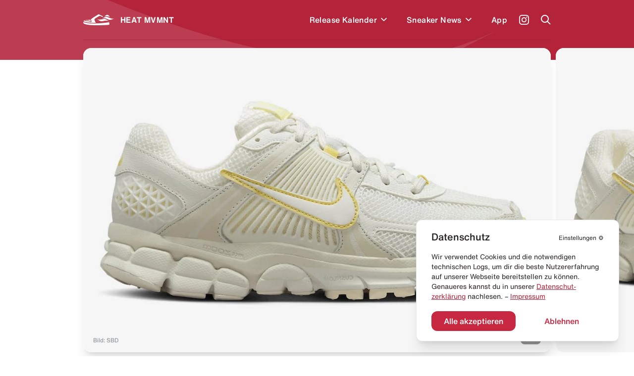

--- FILE ---
content_type: text/html; charset=utf-8
request_url: https://heat-mvmnt.de/release/hj3846-133-nike-zoom-vomero-5-wmns
body_size: 18518
content:
<!DOCTYPE html><html lang="de"><head><meta charSet="utf-8"/><link rel="preload" href="/fonts/HelveticaNeue/HelveticaNeueInterface_regular.ttf" as="font"/><link rel="preload" href="/fonts/HelveticaNowDisplay/HelveticaNowDisplay-Regular.otf" as="font"/><link rel="preload" href="/fonts/HelveticaNowText/HelveticaNowText-Regular.otf" as="font"/><meta name="viewport" content="initial-scale=1.0, width=device-width"/><link rel="icon" href="/favicon.ico"/><meta name="theme-color" content="#B3233A"/><title>Nike Zoom Vomero 5 &quot;Lemon Sail&quot; kaufen – HJ3846-133 – HEAT MVMNT</title><meta property="og:title" content="Nike Zoom Vomero 5 &quot;Lemon Sail&quot; kaufen – HJ3846-133 – HEAT MVMNT"/><meta name="twitter:title" content="Nike Zoom Vomero 5 &quot;Lemon Sail&quot; kaufen – HJ3846-133 – HEAT MVMNT"/><meta name="description" content="Alle Infos zum Release des Nike Zoom Vomero 5 &quot;Lemon Sail&quot; - HJ3846-133 und weiteren Sneakern inklusive Datum, Preis, aller Shops &amp; Raffles."/><meta property="og:description" content="Alle Infos zum Release des Nike Zoom Vomero 5 &quot;Lemon Sail&quot; - HJ3846-133 und weiteren Sneakern inklusive Datum, Preis, aller Shops &amp; Raffles."/><meta name="twitter:description" content="Alle Infos zum Release des Nike Zoom Vomero 5 &quot;Lemon Sail&quot; - HJ3846-133 und weiteren Sneakern inklusive Datum, Preis, aller Shops &amp; Raffles."/><meta property="og:image" content="https://www.datocms-assets.com/24293/1710949887-nike-zoom-vomero-5-lemon-sail.png?auto=format&amp;fit=max&amp;w=1200"/><meta property="og:image:width" content="710"/><meta property="og:image:height" content="460"/><meta name="twitter:image" content="https://www.datocms-assets.com/24293/1710949887-nike-zoom-vomero-5-lemon-sail.png?auto=format&amp;fit=max&amp;w=1200"/><meta property="og:locale" content="de"/><meta property="og:type" content="article"/><meta property="og:site_name" content="HEAT MVMNT – Releases, Restocks &amp; Sales"/><meta property="article:modified_time" content="2025-10-10T09:28:51Z"/><meta name="twitter:card" content="summary"/><meta property="product:price:amount" content="160.00"/><script type="application/ld+json">{"@context":"https://schema.org","@type":"BreadcrumbList","itemListElement":[{"@type":"ListItem","position":1,"item":"https://heat-mvmnt.de/","name":"HEAT MVMNT"},{"@type":"ListItem","position":2,"item":"https://heat-mvmnt.de/releases","name":"Releases"},{"@type":"ListItem","position":3,"item":"https://heat-mvmnt.de/release/hj3846-133-nike-zoom-vomero-5-wmns","name":"Nike Zoom Vomero 5 &amp;quot;Lemon Sail&amp;quot;"}]}</script><meta name="next-head-count" content="24"/><meta name="apple-itunes-app" content="app-id=1457709330"/><meta name="google-play-app" content="app-id=com.heatmvmnt.mobileapp"/><link rel="apple-touch-icon" href="/static/app-icon.png"/><link rel="android-touch-icon" href="/static/app-icon.png"/><script id="mcjs" src="https://chimpstatic.com/mcjs-connected/js/users/b337faf7c633871f86cb400ce/f22b7d21b2582765903eacf34.js" async=""></script><link data-next-font="" rel="preconnect" href="/" crossorigin="anonymous"/><link rel="preload" href="/_next/static/css/97fa1d96e0eb14eb.css" as="style"/><link rel="stylesheet" href="/_next/static/css/97fa1d96e0eb14eb.css" data-n-g=""/><link rel="preload" href="/_next/static/css/c1f0e08014637a50.css" as="style"/><link rel="stylesheet" href="/_next/static/css/c1f0e08014637a50.css" data-n-p=""/><noscript data-n-css=""></noscript><script defer="" nomodule="" src="/_next/static/chunks/polyfills-c67a75d1b6f99dc8.js"></script><script src="/_next/static/chunks/webpack-f5446ae7c86dea75.js" defer=""></script><script src="/_next/static/chunks/framework-9387e000915d7b64.js" defer=""></script><script src="/_next/static/chunks/main-46eb3ca8604531cf.js" defer=""></script><script src="/_next/static/chunks/pages/_app-10aa29b23643046e.js" defer=""></script><script src="/_next/static/chunks/29107295-2c4ccc922958d76c.js" defer=""></script><script src="/_next/static/chunks/252f366e-6c6ad2ccfe06a9b4.js" defer=""></script><script src="/_next/static/chunks/0c428ae2-ed3ae0e29be7672e.js" defer=""></script><script src="/_next/static/chunks/78e521c3-771abcaf323b2884.js" defer=""></script><script src="/_next/static/chunks/ae51ba48-14a085346a878f40.js" defer=""></script><script src="/_next/static/chunks/d64684d8-aafcf1c88d0a72be.js" defer=""></script><script src="/_next/static/chunks/6394-d13ac3553cc7c476.js" defer=""></script><script src="/_next/static/chunks/504-484d1a02d4c11240.js" defer=""></script><script src="/_next/static/chunks/6562-595e9f689b30bdf8.js" defer=""></script><script src="/_next/static/chunks/2962-ce6ac11c8a5a1966.js" defer=""></script><script src="/_next/static/chunks/1852-4934f858610b58ee.js" defer=""></script><script src="/_next/static/chunks/5675-6a3de6baea750189.js" defer=""></script><script src="/_next/static/chunks/8692-e9f2b301a92ed392.js" defer=""></script><script src="/_next/static/chunks/5095-1b75a1e45c868364.js" defer=""></script><script src="/_next/static/chunks/2729-21adbce9af6db27d.js" defer=""></script><script src="/_next/static/chunks/pages/release/%5Bslug%5D-2b5d70ffb447e1de.js" defer=""></script><script src="/_next/static/pi14MeBXoTPUbxg7iaMu8/_buildManifest.js" defer=""></script><script src="/_next/static/pi14MeBXoTPUbxg7iaMu8/_ssgManifest.js" defer=""></script></head><body><div id="__next"><main class="antialiased  overflow-hidden" id="main"><div></div><div class="bg-primary  |  text-white"><div class="bg-wave"><header class="inner"><div class="flex  flex-row  items-center  |  py-7  sm:py-5"><div class="flex  flex-row  items-center  |  space-x-3  |  cursor-pointer  |  z-4"><svg xmlns="http://www.w3.org/2000/svg" viewBox="0 0 595.97 212.74" class="Header_logo__cGKWl"><defs><style>.heat-logo-vector_inline_svg__cls-1{fill:#fff}</style></defs><g id="heat-logo-vector_inline_svg__Ebene_2" data-name="Ebene 2"><g id="heat-logo-vector_inline_svg__Layer_1" data-name="Layer 1"><path class="heat-logo-vector_inline_svg__cls-1" d="M76.68 120.71c37.48.79 41.93 1.17 52 9.81 1.13 1 2.18 1.92 3.18 2.82 5.41 4.91 7.33 6.64 13.36 4.49a2.4 2.4 0 001.4-3.21c-.83-1.85-2-4.1-3-5.84-3.61-6.71-8.42-15.7-7.8-25.11a2.39 2.39 0 00-3.51-2.26c-7.81 4.15-14.75 7-20.3 7.66-15.37 1.92-43.61.38-65.18 2.22a2.4 2.4 0 00-.51 4.69 109.74 109.74 0 0030.36 4.73zM303.42 1.55a22 22 0 00-20.53 2.29C268.62 13.62 237 34.55 212.91 49c-10.39 6.22-21.83 14-33.36 22a142.51 142.51 0 00-28.5 26l-.11.13c-6.05 7.25-2.46 15.36 3.28 26 3.61 6.71 6.73 12.5 4.79 18.15a10.94 10.94 0 01-6.28 6.48 30 30 0 01-12 2.94c-7.54 0-12.26-4.27-16.86-8.44-.92-.84-1.89-1.71-2.94-2.61-6.62-5.67-7.16-6.14-44.46-6.93-27.39-.58-45.18-8.88-53.71-14.08a2.36 2.36 0 00-2.63.13A30.63 30.63 0 008.79 135.8a2.38 2.38 0 001.39 2.83c21 8.46 88.24 30.37 217 27.53q4.83-.1 9.6-.24a2.37 2.37 0 002-3.5c-5.51-10.22-13-24.73-17.86-37.1a128 128 0 01-5.38-16.32 25 25 0 0111.13-27.23l77.7-47.83c11-8.3 21.93-2.31 34.59 3.46 9.37 4.28 29.44 13.83 34.76 11.61a3.71 3.71 0 00.58-.31 6.4 6.4 0 00-.71-11zM496 156.61a2.36 2.36 0 00-2.72-1.85c-31.87 5.31-133 20.44-265.92 23.38q-12 .27-23.36.26C86.44 178.4 25.22 158 4.9 149.49a2.38 2.38 0 00-3 1.11c-3.89 7.67-2 20 8.51 28.09 14 10.76 63 32.53 214.07 33.89 151.53 1.36 262.76-6 270.34-9.57s2.79-23.92 2-39.87a44.61 44.61 0 00-.82-6.53z"></path><path id="heat-logo-vector_inline_svg__SVGID" class="heat-logo-vector_inline_svg__cls-1" d="M405 44.72s25-9.64 52-7.18c36.72 3.36 51.31 13.68 51.31 13.68s-18.87-36.95-45.61-41-57.7 34.5-57.7 34.5z"></path><path id="heat-logo-vector_inline_svg__SVGID-2" data-name="SVGID" class="heat-logo-vector_inline_svg__cls-1" d="M356.39 82.69C393.74 63.25 434.1 37.08 472.25 55 510.34 72.89 558.63 97.23 596 77.79c-37.34 19.44-78.51 40.54-116.65 22.64-38.18-17.91-85.56-37.18-122.96-17.74z"></path><path id="heat-logo-vector_inline_svg__SVGID-3" data-name="SVGID" class="heat-logo-vector_inline_svg__cls-1" d="M370.42 133.27c-40.89 10.09-77.15-18.59-110-45 32.84 26.4 84.9 11.92 125.78 1.83 40.88-10.1 75.38 23.43 108.22 49.77-32.78-26.39-83.12-16.69-124-6.6z"></path></g></g></svg><span class="font-bold  tracking-wide">HEAT MVMNT</span></div><nav class="ml-auto  sm:invisible  | Header_menu__wM0lo |  "><div class="hidden  sm:block  |  pt-4  px-4  |  font-display  text-2xl  font-black  |  mb-3">Menü</div><ul class="flex  flex-row  sm:flex-col  sm:py-4  sm:px-4  |  space-x-8  md:space-x-6  sm:space-x-0  sm:space-y-6  |  font-medium  tracking-wide"><li style="transition-delay:0ms"><div class="flex flex-row items-center"><a class="flex  flex-row  items-center  |  hover:text-headerTextDimmed  sm:text-xl  |  relative  z-4  
                                                            |  has-children" href="/releases"><span>Release Kalender</span></a><div class="p-2 hover:text-headerTextDimmed cursor-pointer flex  flex-row  items-center select-none  |  relative  z-4"><svg viewBox="0 0 10 7" fill="none" xmlns="http://www.w3.org/2000/svg" class="w-3 transition-all" style="top:2px"><path fill-rule="evenodd" clip-rule="evenodd" d="M8.946 0L10 1.054l-5 5-5-5L1.054 0 5 3.946 8.946 0z" fill="currentColor"></path></svg></div></div></li><li style="transition-delay:20ms"><div class="flex flex-row items-center"><a class="flex  flex-row  items-center  |  hover:text-headerTextDimmed  sm:text-xl  |  relative  z-4  
                                                            |  has-children" href="/news"><span>Sneaker News</span></a><div class="p-2 hover:text-headerTextDimmed cursor-pointer flex  flex-row  items-center select-none  |  relative  z-4"><svg viewBox="0 0 10 7" fill="none" xmlns="http://www.w3.org/2000/svg" class="w-3 transition-all" style="top:2px"><path fill-rule="evenodd" clip-rule="evenodd" d="M8.946 0L10 1.054l-5 5-5-5L1.054 0 5 3.946 8.946 0z" fill="currentColor"></path></svg></div></div></li><li style="transition-delay:40ms"><div class="flex flex-row items-center"><a class="flex  flex-row  items-center  |  hover:text-headerTextDimmed  sm:text-xl  |  relative  z-4  
                                                            |  " href="/app"><span>App</span></a></div></li></ul></nav><a class="text-white  font-medium  text-sm  sm:text-xs  |  ml-6  sm:ml-auto  |  z-4" target="_blank" href="https://www.instagram.com/heat.mvmnt/"><svg viewBox="0 0 24 24" fill="none" xmlns="http://www.w3.org/2000/svg" class="w-5  h-5"><path d="M12 0C8.74 0 8.333.015 7.053.072 5.775.132 4.905.333 4.14.63a5.876 5.876 0 00-2.126 1.384A5.855 5.855 0 00.63 4.14C.333 4.905.131 5.775.072 7.053.012 8.333 0 8.74 0 12s.015 3.667.072 4.947c.06 1.277.261 2.148.558 2.913a5.885 5.885 0 001.384 2.126A5.868 5.868 0 004.14 23.37c.766.296 1.636.499 2.913.558C8.333 23.988 8.74 24 12 24s3.667-.015 4.947-.072c1.277-.06 2.148-.262 2.913-.558a5.898 5.898 0 002.126-1.384 5.86 5.86 0 001.384-2.126c.296-.765.499-1.636.558-2.913.06-1.28.072-1.687.072-4.947s-.015-3.667-.072-4.947c-.06-1.277-.262-2.149-.558-2.913a5.89 5.89 0 00-1.384-2.126A5.847 5.847 0 0019.86.63c-.765-.297-1.636-.499-2.913-.558C15.667.012 15.26 0 12 0zm0 2.16c3.203 0 3.585.016 4.85.071 1.17.055 1.805.249 2.227.415.562.217.96.477 1.382.896.419.42.679.819.896 1.381.164.422.36 1.057.413 2.227.057 1.266.07 1.646.07 4.85 0 3.204-.015 3.585-.074 4.85-.061 1.17-.256 1.805-.421 2.227a3.81 3.81 0 01-.899 1.382 3.744 3.744 0 01-1.38.896c-.42.164-1.065.36-2.235.413-1.274.057-1.649.07-4.859.07-3.211 0-3.586-.015-4.859-.074-1.171-.061-1.816-.256-2.236-.421a3.716 3.716 0 01-1.379-.899 3.644 3.644 0 01-.9-1.38c-.165-.42-.359-1.065-.42-2.235-.045-1.26-.061-1.649-.061-4.844 0-3.196.016-3.586.061-4.861.061-1.17.255-1.814.42-2.234.21-.57.479-.96.9-1.381.419-.419.81-.689 1.379-.898.42-.166 1.051-.361 2.221-.421 1.275-.045 1.65-.06 4.859-.06l.045.03zm0 3.678a6.162 6.162 0 100 12.324 6.162 6.162 0 100-12.324zM12 16c-2.21 0-4-1.79-4-4s1.79-4 4-4 4 1.79 4 4-1.79 4-4 4zm7.846-10.405a1.441 1.441 0 01-2.88 0 1.44 1.44 0 012.88 0z" fill="currentColor"></path></svg></a><a href="#" class="block  ml-6  |  z-10"><span class="block  w-5  h-5"><svg viewBox="0 0 20 20" fill="none" xmlns="http://www.w3.org/2000/svg"><path fill-rule="evenodd" clip-rule="evenodd" d="M8 16a8 8 0 116.32-3.094l5.387 5.387-1.414 1.414-5.387-5.387A7.965 7.965 0 018 16zm6-8A6 6 0 112 8a6 6 0 0112 0z" fill="currentColor"></path></svg></span></a><a href="#" class="hidden  sm:block  ml-6  |  z-10"><span class="hamburger  |  Header_hamburger__2UVhG  "><span class="line-t"></span><span class="line-m"></span><span class="line-b"></span></span></a></div><div class="Header_searchOverlay__sojOX    
                            |  absolute  top-0  left-0  w-full  |  bg-headerBackground  shadow-2xl  |  z-3
                            |  pt-24  sm:pt-20"><div class="relative  |  inner  |  mb-10  sm:mb-6"><div class="relative"><div class="flex  flex-row  space-x-6  sm:space-x-5  |  pl-4  sm:pl-2"><div class="w-7  h-7  sm:w-6  sm:h-6  |  flex-shrink-0  |  text-hmRed400"><svg viewBox="0 0 20 20" fill="none" xmlns="http://www.w3.org/2000/svg"><path fill-rule="evenodd" clip-rule="evenodd" d="M8 16a8 8 0 116.32-3.094l5.387 5.387-1.414 1.414-5.387-5.387A7.965 7.965 0 018 16zm6-8A6 6 0 112 8a6 6 0 0112 0z" fill="currentColor"></path></svg></div><div class="w-full"><form action="."><input type="search" placeholder="Releases durchsuchen..." class="w-full  
                                  |  bg-transparent  outline-none  appearance-none  
                                  |  font-helvetica-now  text-lg  font-medium  placeholder-hmRed400
                                  |  "/></form></div></div><div class="absolute  right-0  top-0  bottom-0  text-hmRed400 |  flex  flex-row  items-center  space-x-3 |  text-xs  font-medium  text-right  pointer-events-none |  sm:hidden"><div class="w-4  h-4"><svg viewBox="0 0 41 41" fill="none" xmlns="http://www.w3.org/2000/svg"><path d="M37.381.52H21.352a3.348 3.348 0 00-3.341 3.341v11.332a3.141 3.141 0 01-3.148 3.148H3.871c-1.744 0-3.148 1.404-3.148 3.196v15.157a3.348 3.348 0 003.342 3.342h33.317a3.348 3.348 0 003.341-3.342V3.862A3.348 3.348 0 0037.38.52zm-9.733 28.426c0 .823-.678 1.453-1.501 1.453H12.345c-.097 0-.145.097-.048.145l2.034 2.034a.234.234 0 010 .34l-1.405 1.403a.234.234 0 01-.339 0l-4.165-4.164a1.462 1.462 0 010-2.082l4.068-4.068a.234.234 0 01.34 0l1.403 1.404a.234.234 0 010 .34L12.2 27.783c-.049.048 0 .145.048.145h12.688c.145 0 .242-.097.242-.242V22.99c0-.145.097-.242.242-.242h1.985c.146 0 .243.097.243.242v5.956zm8.958-15.835c0 .097-.048.145-.145.145h-1.259c-.097 0-.145-.048-.145-.145V7.348c0-.63-.484-1.114-1.114-1.114h-5.472c-.097 0-.145-.048-.145-.145V4.83c0-.097.048-.145.145-.145h5.472a2.656 2.656 0 012.664 2.663v5.763z" fill="currentColor"></path></svg></div><div>Enter um zu suchen</div></div></div></div><div></div></div><div class="border-b  border-headerBorder  |  opacity-50"></div></header><div class="pb-10"></div></div></div><div class="inner  -mt-6"><div class="relative  mb-10  sm:mb-5"><div class="swiper hero-gallery HeroGallery_heroGallery__QiUkF" style="overflow:visible"><div class="swiper-wrapper"><div class="swiper-slide rounded-2xl sm:rounded-xl overflow-hidden | cursor-horizontal"><div class="bg-white  overflow-hidden" style="--aspect-ratio:(1.5357142857)"><div><div class="dato-img-rounded  |  w-full  h-full  |  HeroGallery_datoGalleryImage__lw9K7" style="overflow:hidden;position:relative;width:100%;max-width:1100px"><img style="display:block;width:100%" src="[data-uri]" aria-hidden="true" alt=""/><img aria-hidden="true" alt="" src="[data-uri]" style="background-color:#ad9b53;transition:opacity 500ms;opacity:0;position:absolute;left:-5%;top:-5%;width:110%;height:110%;max-width:none;max-height:none"/><picture><source srcSet="https://www.datocms-assets.com/24293/1710949898-nike-zoom-vomero-5-wmns-release-heat-mvmnt-1-edited.png?dpr=0.25&amp;fm=webp&amp;max-h=105&amp;max-w=103845 275w,https://www.datocms-assets.com/24293/1710949898-nike-zoom-vomero-5-wmns-release-heat-mvmnt-1-edited.png?dpr=0.5&amp;fm=webp&amp;max-h=210&amp;max-w=207690 550w,https://www.datocms-assets.com/24293/1710949898-nike-zoom-vomero-5-wmns-release-heat-mvmnt-1-edited.png?dpr=0.75&amp;fm=webp&amp;max-h=315&amp;max-w=311535 825w,https://www.datocms-assets.com/24293/1710949898-nike-zoom-vomero-5-wmns-release-heat-mvmnt-1-edited.png?fm=webp&amp;max-h=420&amp;max-w=645 1100w" sizes="(max-width: 1100px) 100vw, 1100px" type="image/webp"/><source srcSet="https://www.datocms-assets.com/24293/1710949898-nike-zoom-vomero-5-wmns-release-heat-mvmnt-1-edited.png?dpr=0.25&amp;fm=jpg&amp;max-h=105&amp;max-w=103845 275w,https://www.datocms-assets.com/24293/1710949898-nike-zoom-vomero-5-wmns-release-heat-mvmnt-1-edited.png?dpr=0.5&amp;fm=jpg&amp;max-h=210&amp;max-w=207690 550w,https://www.datocms-assets.com/24293/1710949898-nike-zoom-vomero-5-wmns-release-heat-mvmnt-1-edited.png?dpr=0.75&amp;fm=jpg&amp;max-h=315&amp;max-w=311535 825w,https://www.datocms-assets.com/24293/1710949898-nike-zoom-vomero-5-wmns-release-heat-mvmnt-1-edited.png?fm=jpg&amp;max-h=420&amp;max-w=645 1100w" sizes="(max-width: 1100px) 100vw, 1100px"/><img src="https://www.datocms-assets.com/24293/1710949898-nike-zoom-vomero-5-wmns-release-heat-mvmnt-1-edited.png?fm=jpg&amp;max-h=420&amp;max-w=645" alt="Nike Zoom Vomero 5 &quot;Lemon Sail&quot;" title="Nike Zoom Vomero 5 &quot;Lemon Sail&quot;" style="opacity:1;transition:opacity 500ms;position:absolute;left:0;top:0;width:100%;height:100%;max-width:none;max-height:none"/></picture><noscript><picture><source srcSet="https://www.datocms-assets.com/24293/1710949898-nike-zoom-vomero-5-wmns-release-heat-mvmnt-1-edited.png?dpr=0.25&amp;fm=webp&amp;max-h=105&amp;max-w=103845 275w,https://www.datocms-assets.com/24293/1710949898-nike-zoom-vomero-5-wmns-release-heat-mvmnt-1-edited.png?dpr=0.5&amp;fm=webp&amp;max-h=210&amp;max-w=207690 550w,https://www.datocms-assets.com/24293/1710949898-nike-zoom-vomero-5-wmns-release-heat-mvmnt-1-edited.png?dpr=0.75&amp;fm=webp&amp;max-h=315&amp;max-w=311535 825w,https://www.datocms-assets.com/24293/1710949898-nike-zoom-vomero-5-wmns-release-heat-mvmnt-1-edited.png?fm=webp&amp;max-h=420&amp;max-w=645 1100w" sizes="(max-width: 1100px) 100vw, 1100px" type="image/webp"/><source srcSet="https://www.datocms-assets.com/24293/1710949898-nike-zoom-vomero-5-wmns-release-heat-mvmnt-1-edited.png?dpr=0.25&amp;fm=jpg&amp;max-h=105&amp;max-w=103845 275w,https://www.datocms-assets.com/24293/1710949898-nike-zoom-vomero-5-wmns-release-heat-mvmnt-1-edited.png?dpr=0.5&amp;fm=jpg&amp;max-h=210&amp;max-w=207690 550w,https://www.datocms-assets.com/24293/1710949898-nike-zoom-vomero-5-wmns-release-heat-mvmnt-1-edited.png?dpr=0.75&amp;fm=jpg&amp;max-h=315&amp;max-w=311535 825w,https://www.datocms-assets.com/24293/1710949898-nike-zoom-vomero-5-wmns-release-heat-mvmnt-1-edited.png?fm=jpg&amp;max-h=420&amp;max-w=645 1100w" sizes="(max-width: 1100px) 100vw, 1100px"/><img src="https://www.datocms-assets.com/24293/1710949898-nike-zoom-vomero-5-wmns-release-heat-mvmnt-1-edited.png?fm=jpg&amp;max-h=420&amp;max-w=645" alt="Nike Zoom Vomero 5 &quot;Lemon Sail&quot;" title="Nike Zoom Vomero 5 &quot;Lemon Sail&quot;" style="position:absolute;left:0;top:0;width:100%;height:100%;max-width:none;max-height:none"/></picture></noscript></div></div></div></div><div class="swiper-slide rounded-2xl sm:rounded-xl overflow-hidden | cursor-horizontal"><div class="bg-white  overflow-hidden" style="--aspect-ratio:(1.5357142857)"><div><div class="dato-img-rounded  |  w-full  h-full  |  HeroGallery_datoGalleryImage__lw9K7" style="overflow:hidden;position:relative;width:100%;max-width:1100px"><img style="display:block;width:100%" src="[data-uri]" aria-hidden="true" alt=""/><img aria-hidden="true" alt="" src="[data-uri]" style="background-color:#876c1a;transition:opacity 500ms;opacity:0;position:absolute;left:-5%;top:-5%;width:110%;height:110%;max-width:none;max-height:none"/><picture><source srcSet="https://www.datocms-assets.com/24293/1710949908-nike-zoom-vomero-5-wmns-release-heat-mvmnt-0-edited.png?dpr=0.25&amp;fm=webp&amp;max-h=105&amp;max-w=103845 275w,https://www.datocms-assets.com/24293/1710949908-nike-zoom-vomero-5-wmns-release-heat-mvmnt-0-edited.png?dpr=0.5&amp;fm=webp&amp;max-h=210&amp;max-w=207690 550w,https://www.datocms-assets.com/24293/1710949908-nike-zoom-vomero-5-wmns-release-heat-mvmnt-0-edited.png?dpr=0.75&amp;fm=webp&amp;max-h=315&amp;max-w=311535 825w,https://www.datocms-assets.com/24293/1710949908-nike-zoom-vomero-5-wmns-release-heat-mvmnt-0-edited.png?fm=webp&amp;max-h=420&amp;max-w=645 1100w" sizes="(max-width: 1100px) 100vw, 1100px" type="image/webp"/><source srcSet="https://www.datocms-assets.com/24293/1710949908-nike-zoom-vomero-5-wmns-release-heat-mvmnt-0-edited.png?dpr=0.25&amp;fm=jpg&amp;max-h=105&amp;max-w=103845 275w,https://www.datocms-assets.com/24293/1710949908-nike-zoom-vomero-5-wmns-release-heat-mvmnt-0-edited.png?dpr=0.5&amp;fm=jpg&amp;max-h=210&amp;max-w=207690 550w,https://www.datocms-assets.com/24293/1710949908-nike-zoom-vomero-5-wmns-release-heat-mvmnt-0-edited.png?dpr=0.75&amp;fm=jpg&amp;max-h=315&amp;max-w=311535 825w,https://www.datocms-assets.com/24293/1710949908-nike-zoom-vomero-5-wmns-release-heat-mvmnt-0-edited.png?fm=jpg&amp;max-h=420&amp;max-w=645 1100w" sizes="(max-width: 1100px) 100vw, 1100px"/><img src="https://www.datocms-assets.com/24293/1710949908-nike-zoom-vomero-5-wmns-release-heat-mvmnt-0-edited.png?fm=jpg&amp;max-h=420&amp;max-w=645" alt="Nike Zoom Vomero 5 &quot;Lemon Sail&quot;" title="Nike Zoom Vomero 5 &quot;Lemon Sail&quot;" style="opacity:1;transition:opacity 500ms;position:absolute;left:0;top:0;width:100%;height:100%;max-width:none;max-height:none"/></picture><noscript><picture><source srcSet="https://www.datocms-assets.com/24293/1710949908-nike-zoom-vomero-5-wmns-release-heat-mvmnt-0-edited.png?dpr=0.25&amp;fm=webp&amp;max-h=105&amp;max-w=103845 275w,https://www.datocms-assets.com/24293/1710949908-nike-zoom-vomero-5-wmns-release-heat-mvmnt-0-edited.png?dpr=0.5&amp;fm=webp&amp;max-h=210&amp;max-w=207690 550w,https://www.datocms-assets.com/24293/1710949908-nike-zoom-vomero-5-wmns-release-heat-mvmnt-0-edited.png?dpr=0.75&amp;fm=webp&amp;max-h=315&amp;max-w=311535 825w,https://www.datocms-assets.com/24293/1710949908-nike-zoom-vomero-5-wmns-release-heat-mvmnt-0-edited.png?fm=webp&amp;max-h=420&amp;max-w=645 1100w" sizes="(max-width: 1100px) 100vw, 1100px" type="image/webp"/><source srcSet="https://www.datocms-assets.com/24293/1710949908-nike-zoom-vomero-5-wmns-release-heat-mvmnt-0-edited.png?dpr=0.25&amp;fm=jpg&amp;max-h=105&amp;max-w=103845 275w,https://www.datocms-assets.com/24293/1710949908-nike-zoom-vomero-5-wmns-release-heat-mvmnt-0-edited.png?dpr=0.5&amp;fm=jpg&amp;max-h=210&amp;max-w=207690 550w,https://www.datocms-assets.com/24293/1710949908-nike-zoom-vomero-5-wmns-release-heat-mvmnt-0-edited.png?dpr=0.75&amp;fm=jpg&amp;max-h=315&amp;max-w=311535 825w,https://www.datocms-assets.com/24293/1710949908-nike-zoom-vomero-5-wmns-release-heat-mvmnt-0-edited.png?fm=jpg&amp;max-h=420&amp;max-w=645 1100w" sizes="(max-width: 1100px) 100vw, 1100px"/><img src="https://www.datocms-assets.com/24293/1710949908-nike-zoom-vomero-5-wmns-release-heat-mvmnt-0-edited.png?fm=jpg&amp;max-h=420&amp;max-w=645" alt="Nike Zoom Vomero 5 &quot;Lemon Sail&quot;" title="Nike Zoom Vomero 5 &quot;Lemon Sail&quot;" style="position:absolute;left:0;top:0;width:100%;height:100%;max-width:none;max-height:none"/></picture></noscript></div></div></div></div><div class="swiper-slide rounded-2xl sm:rounded-xl overflow-hidden | cursor-horizontal"><div class="bg-white  overflow-hidden" style="--aspect-ratio:(1.5357142857)"><div><div class="dato-img-rounded  |  w-full  h-full  |  HeroGallery_datoGalleryImage__lw9K7" style="overflow:hidden;position:relative;width:100%;max-width:1100px"><img style="display:block;width:100%" src="[data-uri]" aria-hidden="true" alt=""/><img aria-hidden="true" alt="" src="[data-uri]" style="background-color:#c7b86b;transition:opacity 500ms;opacity:0;position:absolute;left:-5%;top:-5%;width:110%;height:110%;max-width:none;max-height:none"/><picture><source srcSet="https://www.datocms-assets.com/24293/1710949918-nike-zoom-vomero-5-wmns-release-heat-mvmnt-2-edited.png?dpr=0.25&amp;fm=webp&amp;max-h=105&amp;max-w=103845 275w,https://www.datocms-assets.com/24293/1710949918-nike-zoom-vomero-5-wmns-release-heat-mvmnt-2-edited.png?dpr=0.5&amp;fm=webp&amp;max-h=210&amp;max-w=207690 550w,https://www.datocms-assets.com/24293/1710949918-nike-zoom-vomero-5-wmns-release-heat-mvmnt-2-edited.png?dpr=0.75&amp;fm=webp&amp;max-h=315&amp;max-w=311535 825w,https://www.datocms-assets.com/24293/1710949918-nike-zoom-vomero-5-wmns-release-heat-mvmnt-2-edited.png?fm=webp&amp;max-h=420&amp;max-w=645 1100w" sizes="(max-width: 1100px) 100vw, 1100px" type="image/webp"/><source srcSet="https://www.datocms-assets.com/24293/1710949918-nike-zoom-vomero-5-wmns-release-heat-mvmnt-2-edited.png?dpr=0.25&amp;fm=jpg&amp;max-h=105&amp;max-w=103845 275w,https://www.datocms-assets.com/24293/1710949918-nike-zoom-vomero-5-wmns-release-heat-mvmnt-2-edited.png?dpr=0.5&amp;fm=jpg&amp;max-h=210&amp;max-w=207690 550w,https://www.datocms-assets.com/24293/1710949918-nike-zoom-vomero-5-wmns-release-heat-mvmnt-2-edited.png?dpr=0.75&amp;fm=jpg&amp;max-h=315&amp;max-w=311535 825w,https://www.datocms-assets.com/24293/1710949918-nike-zoom-vomero-5-wmns-release-heat-mvmnt-2-edited.png?fm=jpg&amp;max-h=420&amp;max-w=645 1100w" sizes="(max-width: 1100px) 100vw, 1100px"/><img src="https://www.datocms-assets.com/24293/1710949918-nike-zoom-vomero-5-wmns-release-heat-mvmnt-2-edited.png?fm=jpg&amp;max-h=420&amp;max-w=645" alt="Nike Zoom Vomero 5 &quot;Lemon Sail&quot;" title="Nike Zoom Vomero 5 &quot;Lemon Sail&quot;" style="opacity:1;transition:opacity 500ms;position:absolute;left:0;top:0;width:100%;height:100%;max-width:none;max-height:none"/></picture><noscript><picture><source srcSet="https://www.datocms-assets.com/24293/1710949918-nike-zoom-vomero-5-wmns-release-heat-mvmnt-2-edited.png?dpr=0.25&amp;fm=webp&amp;max-h=105&amp;max-w=103845 275w,https://www.datocms-assets.com/24293/1710949918-nike-zoom-vomero-5-wmns-release-heat-mvmnt-2-edited.png?dpr=0.5&amp;fm=webp&amp;max-h=210&amp;max-w=207690 550w,https://www.datocms-assets.com/24293/1710949918-nike-zoom-vomero-5-wmns-release-heat-mvmnt-2-edited.png?dpr=0.75&amp;fm=webp&amp;max-h=315&amp;max-w=311535 825w,https://www.datocms-assets.com/24293/1710949918-nike-zoom-vomero-5-wmns-release-heat-mvmnt-2-edited.png?fm=webp&amp;max-h=420&amp;max-w=645 1100w" sizes="(max-width: 1100px) 100vw, 1100px" type="image/webp"/><source srcSet="https://www.datocms-assets.com/24293/1710949918-nike-zoom-vomero-5-wmns-release-heat-mvmnt-2-edited.png?dpr=0.25&amp;fm=jpg&amp;max-h=105&amp;max-w=103845 275w,https://www.datocms-assets.com/24293/1710949918-nike-zoom-vomero-5-wmns-release-heat-mvmnt-2-edited.png?dpr=0.5&amp;fm=jpg&amp;max-h=210&amp;max-w=207690 550w,https://www.datocms-assets.com/24293/1710949918-nike-zoom-vomero-5-wmns-release-heat-mvmnt-2-edited.png?dpr=0.75&amp;fm=jpg&amp;max-h=315&amp;max-w=311535 825w,https://www.datocms-assets.com/24293/1710949918-nike-zoom-vomero-5-wmns-release-heat-mvmnt-2-edited.png?fm=jpg&amp;max-h=420&amp;max-w=645 1100w" sizes="(max-width: 1100px) 100vw, 1100px"/><img src="https://www.datocms-assets.com/24293/1710949918-nike-zoom-vomero-5-wmns-release-heat-mvmnt-2-edited.png?fm=jpg&amp;max-h=420&amp;max-w=645" alt="Nike Zoom Vomero 5 &quot;Lemon Sail&quot;" title="Nike Zoom Vomero 5 &quot;Lemon Sail&quot;" style="position:absolute;left:0;top:0;width:100%;height:100%;max-width:none;max-height:none"/></picture></noscript></div></div></div></div><div class="swiper-slide rounded-2xl sm:rounded-xl overflow-hidden | cursor-horizontal"><div class="bg-white  overflow-hidden" style="--aspect-ratio:(1.5357142857)"><div><div class="dato-img-rounded  |  w-full  h-full  |  HeroGallery_datoGalleryImage__lw9K7" style="overflow:hidden;position:relative;width:100%;max-width:1556px"><img style="display:block;width:100%" src="[data-uri]" aria-hidden="true" alt=""/><img aria-hidden="true" alt="" src="[data-uri]" style="background-color:#c1b57d;transition:opacity 500ms;opacity:0;position:absolute;left:-5%;top:-5%;width:110%;height:110%;max-width:none;max-height:none"/><picture><source srcSet="https://www.datocms-assets.com/24293/1710949751-nike-zoom-vomero-5-wmns-release-heat-mvmnt-3.png?dpr=0.25&amp;fm=webp&amp;max-h=105&amp;max-w=103845 389w,https://www.datocms-assets.com/24293/1710949751-nike-zoom-vomero-5-wmns-release-heat-mvmnt-3.png?dpr=0.5&amp;fm=webp&amp;max-h=210&amp;max-w=207690 778w,https://www.datocms-assets.com/24293/1710949751-nike-zoom-vomero-5-wmns-release-heat-mvmnt-3.png?dpr=0.75&amp;fm=webp&amp;max-h=315&amp;max-w=311535 1167w,https://www.datocms-assets.com/24293/1710949751-nike-zoom-vomero-5-wmns-release-heat-mvmnt-3.png?fm=webp&amp;max-h=420&amp;max-w=645 1556w" sizes="(max-width: 1556px) 100vw, 1556px" type="image/webp"/><source srcSet="https://www.datocms-assets.com/24293/1710949751-nike-zoom-vomero-5-wmns-release-heat-mvmnt-3.png?dpr=0.25&amp;fm=jpg&amp;max-h=105&amp;max-w=103845 389w,https://www.datocms-assets.com/24293/1710949751-nike-zoom-vomero-5-wmns-release-heat-mvmnt-3.png?dpr=0.5&amp;fm=jpg&amp;max-h=210&amp;max-w=207690 778w,https://www.datocms-assets.com/24293/1710949751-nike-zoom-vomero-5-wmns-release-heat-mvmnt-3.png?dpr=0.75&amp;fm=jpg&amp;max-h=315&amp;max-w=311535 1167w,https://www.datocms-assets.com/24293/1710949751-nike-zoom-vomero-5-wmns-release-heat-mvmnt-3.png?fm=jpg&amp;max-h=420&amp;max-w=645 1556w" sizes="(max-width: 1556px) 100vw, 1556px"/><img src="https://www.datocms-assets.com/24293/1710949751-nike-zoom-vomero-5-wmns-release-heat-mvmnt-3.png?fm=jpg&amp;max-h=420&amp;max-w=645" alt="Nike Zoom Vomero 5 &quot;Lemon Sail&quot;" title="Nike Zoom Vomero 5 &quot;Lemon Sail&quot;" style="opacity:1;transition:opacity 500ms;position:absolute;left:0;top:0;width:100%;height:100%;max-width:none;max-height:none"/></picture><noscript><picture><source srcSet="https://www.datocms-assets.com/24293/1710949751-nike-zoom-vomero-5-wmns-release-heat-mvmnt-3.png?dpr=0.25&amp;fm=webp&amp;max-h=105&amp;max-w=103845 389w,https://www.datocms-assets.com/24293/1710949751-nike-zoom-vomero-5-wmns-release-heat-mvmnt-3.png?dpr=0.5&amp;fm=webp&amp;max-h=210&amp;max-w=207690 778w,https://www.datocms-assets.com/24293/1710949751-nike-zoom-vomero-5-wmns-release-heat-mvmnt-3.png?dpr=0.75&amp;fm=webp&amp;max-h=315&amp;max-w=311535 1167w,https://www.datocms-assets.com/24293/1710949751-nike-zoom-vomero-5-wmns-release-heat-mvmnt-3.png?fm=webp&amp;max-h=420&amp;max-w=645 1556w" sizes="(max-width: 1556px) 100vw, 1556px" type="image/webp"/><source srcSet="https://www.datocms-assets.com/24293/1710949751-nike-zoom-vomero-5-wmns-release-heat-mvmnt-3.png?dpr=0.25&amp;fm=jpg&amp;max-h=105&amp;max-w=103845 389w,https://www.datocms-assets.com/24293/1710949751-nike-zoom-vomero-5-wmns-release-heat-mvmnt-3.png?dpr=0.5&amp;fm=jpg&amp;max-h=210&amp;max-w=207690 778w,https://www.datocms-assets.com/24293/1710949751-nike-zoom-vomero-5-wmns-release-heat-mvmnt-3.png?dpr=0.75&amp;fm=jpg&amp;max-h=315&amp;max-w=311535 1167w,https://www.datocms-assets.com/24293/1710949751-nike-zoom-vomero-5-wmns-release-heat-mvmnt-3.png?fm=jpg&amp;max-h=420&amp;max-w=645 1556w" sizes="(max-width: 1556px) 100vw, 1556px"/><img src="https://www.datocms-assets.com/24293/1710949751-nike-zoom-vomero-5-wmns-release-heat-mvmnt-3.png?fm=jpg&amp;max-h=420&amp;max-w=645" alt="Nike Zoom Vomero 5 &quot;Lemon Sail&quot;" title="Nike Zoom Vomero 5 &quot;Lemon Sail&quot;" style="position:absolute;left:0;top:0;width:100%;height:100%;max-width:none;max-height:none"/></picture></noscript></div></div></div></div><div class="swiper-slide rounded-2xl sm:rounded-xl overflow-hidden | cursor-horizontal"><div class="bg-white  overflow-hidden" style="--aspect-ratio:(1.5357142857)"><div><div class="dato-img-rounded  |  w-full  h-full  |  HeroGallery_datoGalleryImage__lw9K7" style="overflow:hidden;position:relative;width:100%;max-width:1100px"><img style="display:block;width:100%" src="[data-uri]" aria-hidden="true" alt=""/><img aria-hidden="true" alt="" src="[data-uri]" style="background-color:#cec27b;transition:opacity 500ms;opacity:0;position:absolute;left:-5%;top:-5%;width:110%;height:110%;max-width:none;max-height:none"/><picture><source srcSet="https://www.datocms-assets.com/24293/1710949768-nike-zoom-vomero-5-wmns-release-heat-mvmnt-4.jpg?dpr=0.25&amp;fm=webp&amp;max-h=105&amp;max-w=103845 275w,https://www.datocms-assets.com/24293/1710949768-nike-zoom-vomero-5-wmns-release-heat-mvmnt-4.jpg?dpr=0.5&amp;fm=webp&amp;max-h=210&amp;max-w=207690 550w,https://www.datocms-assets.com/24293/1710949768-nike-zoom-vomero-5-wmns-release-heat-mvmnt-4.jpg?dpr=0.75&amp;fm=webp&amp;max-h=315&amp;max-w=311535 825w,https://www.datocms-assets.com/24293/1710949768-nike-zoom-vomero-5-wmns-release-heat-mvmnt-4.jpg?fm=webp&amp;max-h=420&amp;max-w=645 1100w" sizes="(max-width: 1100px) 100vw, 1100px" type="image/webp"/><source srcSet="https://www.datocms-assets.com/24293/1710949768-nike-zoom-vomero-5-wmns-release-heat-mvmnt-4.jpg?dpr=0.25&amp;fm=jpg&amp;max-h=105&amp;max-w=103845 275w,https://www.datocms-assets.com/24293/1710949768-nike-zoom-vomero-5-wmns-release-heat-mvmnt-4.jpg?dpr=0.5&amp;fm=jpg&amp;max-h=210&amp;max-w=207690 550w,https://www.datocms-assets.com/24293/1710949768-nike-zoom-vomero-5-wmns-release-heat-mvmnt-4.jpg?dpr=0.75&amp;fm=jpg&amp;max-h=315&amp;max-w=311535 825w,https://www.datocms-assets.com/24293/1710949768-nike-zoom-vomero-5-wmns-release-heat-mvmnt-4.jpg?fm=jpg&amp;max-h=420&amp;max-w=645 1100w" sizes="(max-width: 1100px) 100vw, 1100px"/><img src="https://www.datocms-assets.com/24293/1710949768-nike-zoom-vomero-5-wmns-release-heat-mvmnt-4.jpg?fm=jpg&amp;max-h=420&amp;max-w=645" alt="Nike Zoom Vomero 5 &quot;Lemon Sail&quot;" title="Nike Zoom Vomero 5 &quot;Lemon Sail&quot;" style="opacity:1;transition:opacity 500ms;position:absolute;left:0;top:0;width:100%;height:100%;max-width:none;max-height:none"/></picture><noscript><picture><source srcSet="https://www.datocms-assets.com/24293/1710949768-nike-zoom-vomero-5-wmns-release-heat-mvmnt-4.jpg?dpr=0.25&amp;fm=webp&amp;max-h=105&amp;max-w=103845 275w,https://www.datocms-assets.com/24293/1710949768-nike-zoom-vomero-5-wmns-release-heat-mvmnt-4.jpg?dpr=0.5&amp;fm=webp&amp;max-h=210&amp;max-w=207690 550w,https://www.datocms-assets.com/24293/1710949768-nike-zoom-vomero-5-wmns-release-heat-mvmnt-4.jpg?dpr=0.75&amp;fm=webp&amp;max-h=315&amp;max-w=311535 825w,https://www.datocms-assets.com/24293/1710949768-nike-zoom-vomero-5-wmns-release-heat-mvmnt-4.jpg?fm=webp&amp;max-h=420&amp;max-w=645 1100w" sizes="(max-width: 1100px) 100vw, 1100px" type="image/webp"/><source srcSet="https://www.datocms-assets.com/24293/1710949768-nike-zoom-vomero-5-wmns-release-heat-mvmnt-4.jpg?dpr=0.25&amp;fm=jpg&amp;max-h=105&amp;max-w=103845 275w,https://www.datocms-assets.com/24293/1710949768-nike-zoom-vomero-5-wmns-release-heat-mvmnt-4.jpg?dpr=0.5&amp;fm=jpg&amp;max-h=210&amp;max-w=207690 550w,https://www.datocms-assets.com/24293/1710949768-nike-zoom-vomero-5-wmns-release-heat-mvmnt-4.jpg?dpr=0.75&amp;fm=jpg&amp;max-h=315&amp;max-w=311535 825w,https://www.datocms-assets.com/24293/1710949768-nike-zoom-vomero-5-wmns-release-heat-mvmnt-4.jpg?fm=jpg&amp;max-h=420&amp;max-w=645 1100w" sizes="(max-width: 1100px) 100vw, 1100px"/><img src="https://www.datocms-assets.com/24293/1710949768-nike-zoom-vomero-5-wmns-release-heat-mvmnt-4.jpg?fm=jpg&amp;max-h=420&amp;max-w=645" alt="Nike Zoom Vomero 5 &quot;Lemon Sail&quot;" title="Nike Zoom Vomero 5 &quot;Lemon Sail&quot;" style="position:absolute;left:0;top:0;width:100%;height:100%;max-width:none;max-height:none"/></picture></noscript></div></div></div></div><div class="swiper-slide rounded-2xl sm:rounded-xl overflow-hidden | cursor-horizontal"><div class="bg-white  overflow-hidden" style="--aspect-ratio:(1.5357142857)"><div><div class="dato-img-rounded  |  w-full  h-full  |  HeroGallery_datoGalleryImage__lw9K7" style="overflow:hidden;position:relative;width:100%;max-width:1100px"><img style="display:block;width:100%" src="[data-uri]" aria-hidden="true" alt=""/><img aria-hidden="true" alt="" src="[data-uri]" style="background-color:#ac9651;transition:opacity 500ms;opacity:0;position:absolute;left:-5%;top:-5%;width:110%;height:110%;max-width:none;max-height:none"/><picture><source srcSet="https://www.datocms-assets.com/24293/1710949785-nike-zoom-vomero-5-wmns-release-heat-mvmnt-5.jpg?dpr=0.25&amp;fm=webp&amp;max-h=105&amp;max-w=103845 275w,https://www.datocms-assets.com/24293/1710949785-nike-zoom-vomero-5-wmns-release-heat-mvmnt-5.jpg?dpr=0.5&amp;fm=webp&amp;max-h=210&amp;max-w=207690 550w,https://www.datocms-assets.com/24293/1710949785-nike-zoom-vomero-5-wmns-release-heat-mvmnt-5.jpg?dpr=0.75&amp;fm=webp&amp;max-h=315&amp;max-w=311535 825w,https://www.datocms-assets.com/24293/1710949785-nike-zoom-vomero-5-wmns-release-heat-mvmnt-5.jpg?fm=webp&amp;max-h=420&amp;max-w=645 1100w" sizes="(max-width: 1100px) 100vw, 1100px" type="image/webp"/><source srcSet="https://www.datocms-assets.com/24293/1710949785-nike-zoom-vomero-5-wmns-release-heat-mvmnt-5.jpg?dpr=0.25&amp;fm=jpg&amp;max-h=105&amp;max-w=103845 275w,https://www.datocms-assets.com/24293/1710949785-nike-zoom-vomero-5-wmns-release-heat-mvmnt-5.jpg?dpr=0.5&amp;fm=jpg&amp;max-h=210&amp;max-w=207690 550w,https://www.datocms-assets.com/24293/1710949785-nike-zoom-vomero-5-wmns-release-heat-mvmnt-5.jpg?dpr=0.75&amp;fm=jpg&amp;max-h=315&amp;max-w=311535 825w,https://www.datocms-assets.com/24293/1710949785-nike-zoom-vomero-5-wmns-release-heat-mvmnt-5.jpg?fm=jpg&amp;max-h=420&amp;max-w=645 1100w" sizes="(max-width: 1100px) 100vw, 1100px"/><img src="https://www.datocms-assets.com/24293/1710949785-nike-zoom-vomero-5-wmns-release-heat-mvmnt-5.jpg?fm=jpg&amp;max-h=420&amp;max-w=645" alt="Nike Zoom Vomero 5 &quot;Lemon Sail&quot;" title="Nike Zoom Vomero 5 &quot;Lemon Sail&quot;" style="opacity:1;transition:opacity 500ms;position:absolute;left:0;top:0;width:100%;height:100%;max-width:none;max-height:none"/></picture><noscript><picture><source srcSet="https://www.datocms-assets.com/24293/1710949785-nike-zoom-vomero-5-wmns-release-heat-mvmnt-5.jpg?dpr=0.25&amp;fm=webp&amp;max-h=105&amp;max-w=103845 275w,https://www.datocms-assets.com/24293/1710949785-nike-zoom-vomero-5-wmns-release-heat-mvmnt-5.jpg?dpr=0.5&amp;fm=webp&amp;max-h=210&amp;max-w=207690 550w,https://www.datocms-assets.com/24293/1710949785-nike-zoom-vomero-5-wmns-release-heat-mvmnt-5.jpg?dpr=0.75&amp;fm=webp&amp;max-h=315&amp;max-w=311535 825w,https://www.datocms-assets.com/24293/1710949785-nike-zoom-vomero-5-wmns-release-heat-mvmnt-5.jpg?fm=webp&amp;max-h=420&amp;max-w=645 1100w" sizes="(max-width: 1100px) 100vw, 1100px" type="image/webp"/><source srcSet="https://www.datocms-assets.com/24293/1710949785-nike-zoom-vomero-5-wmns-release-heat-mvmnt-5.jpg?dpr=0.25&amp;fm=jpg&amp;max-h=105&amp;max-w=103845 275w,https://www.datocms-assets.com/24293/1710949785-nike-zoom-vomero-5-wmns-release-heat-mvmnt-5.jpg?dpr=0.5&amp;fm=jpg&amp;max-h=210&amp;max-w=207690 550w,https://www.datocms-assets.com/24293/1710949785-nike-zoom-vomero-5-wmns-release-heat-mvmnt-5.jpg?dpr=0.75&amp;fm=jpg&amp;max-h=315&amp;max-w=311535 825w,https://www.datocms-assets.com/24293/1710949785-nike-zoom-vomero-5-wmns-release-heat-mvmnt-5.jpg?fm=jpg&amp;max-h=420&amp;max-w=645 1100w" sizes="(max-width: 1100px) 100vw, 1100px"/><img src="https://www.datocms-assets.com/24293/1710949785-nike-zoom-vomero-5-wmns-release-heat-mvmnt-5.jpg?fm=jpg&amp;max-h=420&amp;max-w=645" alt="Nike Zoom Vomero 5 &quot;Lemon Sail&quot;" title="Nike Zoom Vomero 5 &quot;Lemon Sail&quot;" style="position:absolute;left:0;top:0;width:100%;height:100%;max-width:none;max-height:none"/></picture></noscript></div></div></div></div><div class="swiper-slide rounded-2xl sm:rounded-xl overflow-hidden | cursor-horizontal"><div class="bg-white  overflow-hidden" style="--aspect-ratio:(1.5357142857)"><div><div class="dato-img-rounded  |  w-full  h-full  |  HeroGallery_datoGalleryImage__lw9K7" style="overflow:hidden;position:relative;width:100%;max-width:1100px"><img style="display:block;width:100%" src="[data-uri]" aria-hidden="true" alt=""/><img aria-hidden="true" alt="" src="[data-uri]" style="background-color:#c3b25c;transition:opacity 500ms;opacity:0;position:absolute;left:-5%;top:-5%;width:110%;height:110%;max-width:none;max-height:none"/><picture><source srcSet="https://www.datocms-assets.com/24293/1710949804-nike-zoom-vomero-5-wmns-release-heat-mvmnt-6.jpg?dpr=0.25&amp;fm=webp&amp;max-h=105&amp;max-w=103845 275w,https://www.datocms-assets.com/24293/1710949804-nike-zoom-vomero-5-wmns-release-heat-mvmnt-6.jpg?dpr=0.5&amp;fm=webp&amp;max-h=210&amp;max-w=207690 550w,https://www.datocms-assets.com/24293/1710949804-nike-zoom-vomero-5-wmns-release-heat-mvmnt-6.jpg?dpr=0.75&amp;fm=webp&amp;max-h=315&amp;max-w=311535 825w,https://www.datocms-assets.com/24293/1710949804-nike-zoom-vomero-5-wmns-release-heat-mvmnt-6.jpg?fm=webp&amp;max-h=420&amp;max-w=645 1100w" sizes="(max-width: 1100px) 100vw, 1100px" type="image/webp"/><source srcSet="https://www.datocms-assets.com/24293/1710949804-nike-zoom-vomero-5-wmns-release-heat-mvmnt-6.jpg?dpr=0.25&amp;fm=jpg&amp;max-h=105&amp;max-w=103845 275w,https://www.datocms-assets.com/24293/1710949804-nike-zoom-vomero-5-wmns-release-heat-mvmnt-6.jpg?dpr=0.5&amp;fm=jpg&amp;max-h=210&amp;max-w=207690 550w,https://www.datocms-assets.com/24293/1710949804-nike-zoom-vomero-5-wmns-release-heat-mvmnt-6.jpg?dpr=0.75&amp;fm=jpg&amp;max-h=315&amp;max-w=311535 825w,https://www.datocms-assets.com/24293/1710949804-nike-zoom-vomero-5-wmns-release-heat-mvmnt-6.jpg?fm=jpg&amp;max-h=420&amp;max-w=645 1100w" sizes="(max-width: 1100px) 100vw, 1100px"/><img src="https://www.datocms-assets.com/24293/1710949804-nike-zoom-vomero-5-wmns-release-heat-mvmnt-6.jpg?fm=jpg&amp;max-h=420&amp;max-w=645" alt="Nike Zoom Vomero 5 &quot;Lemon Sail&quot;" title="Nike Zoom Vomero 5 &quot;Lemon Sail&quot;" style="opacity:1;transition:opacity 500ms;position:absolute;left:0;top:0;width:100%;height:100%;max-width:none;max-height:none"/></picture><noscript><picture><source srcSet="https://www.datocms-assets.com/24293/1710949804-nike-zoom-vomero-5-wmns-release-heat-mvmnt-6.jpg?dpr=0.25&amp;fm=webp&amp;max-h=105&amp;max-w=103845 275w,https://www.datocms-assets.com/24293/1710949804-nike-zoom-vomero-5-wmns-release-heat-mvmnt-6.jpg?dpr=0.5&amp;fm=webp&amp;max-h=210&amp;max-w=207690 550w,https://www.datocms-assets.com/24293/1710949804-nike-zoom-vomero-5-wmns-release-heat-mvmnt-6.jpg?dpr=0.75&amp;fm=webp&amp;max-h=315&amp;max-w=311535 825w,https://www.datocms-assets.com/24293/1710949804-nike-zoom-vomero-5-wmns-release-heat-mvmnt-6.jpg?fm=webp&amp;max-h=420&amp;max-w=645 1100w" sizes="(max-width: 1100px) 100vw, 1100px" type="image/webp"/><source srcSet="https://www.datocms-assets.com/24293/1710949804-nike-zoom-vomero-5-wmns-release-heat-mvmnt-6.jpg?dpr=0.25&amp;fm=jpg&amp;max-h=105&amp;max-w=103845 275w,https://www.datocms-assets.com/24293/1710949804-nike-zoom-vomero-5-wmns-release-heat-mvmnt-6.jpg?dpr=0.5&amp;fm=jpg&amp;max-h=210&amp;max-w=207690 550w,https://www.datocms-assets.com/24293/1710949804-nike-zoom-vomero-5-wmns-release-heat-mvmnt-6.jpg?dpr=0.75&amp;fm=jpg&amp;max-h=315&amp;max-w=311535 825w,https://www.datocms-assets.com/24293/1710949804-nike-zoom-vomero-5-wmns-release-heat-mvmnt-6.jpg?fm=jpg&amp;max-h=420&amp;max-w=645 1100w" sizes="(max-width: 1100px) 100vw, 1100px"/><img src="https://www.datocms-assets.com/24293/1710949804-nike-zoom-vomero-5-wmns-release-heat-mvmnt-6.jpg?fm=jpg&amp;max-h=420&amp;max-w=645" alt="Nike Zoom Vomero 5 &quot;Lemon Sail&quot;" title="Nike Zoom Vomero 5 &quot;Lemon Sail&quot;" style="position:absolute;left:0;top:0;width:100%;height:100%;max-width:none;max-height:none"/></picture></noscript></div></div></div></div><div class="swiper-slide rounded-2xl sm:rounded-xl overflow-hidden | cursor-horizontal"><div class="bg-white  overflow-hidden" style="--aspect-ratio:(1.5357142857)"><div><div class="dato-img-rounded  |  w-full  h-full  |  HeroGallery_datoGalleryImage__lw9K7" style="overflow:hidden;position:relative;width:100%;max-width:1100px"><img style="display:block;width:100%" src="[data-uri]" aria-hidden="true" alt=""/><img aria-hidden="true" alt="" src="[data-uri]" style="background-color:#8a792f;transition:opacity 500ms;opacity:0;position:absolute;left:-5%;top:-5%;width:110%;height:110%;max-width:none;max-height:none"/><picture><source srcSet="https://www.datocms-assets.com/24293/1710949823-nike-zoom-vomero-5-wmns-release-heat-mvmnt-7.jpg?dpr=0.25&amp;fm=webp&amp;max-h=105&amp;max-w=103845 275w,https://www.datocms-assets.com/24293/1710949823-nike-zoom-vomero-5-wmns-release-heat-mvmnt-7.jpg?dpr=0.5&amp;fm=webp&amp;max-h=210&amp;max-w=207690 550w,https://www.datocms-assets.com/24293/1710949823-nike-zoom-vomero-5-wmns-release-heat-mvmnt-7.jpg?dpr=0.75&amp;fm=webp&amp;max-h=315&amp;max-w=311535 825w,https://www.datocms-assets.com/24293/1710949823-nike-zoom-vomero-5-wmns-release-heat-mvmnt-7.jpg?fm=webp&amp;max-h=420&amp;max-w=645 1100w" sizes="(max-width: 1100px) 100vw, 1100px" type="image/webp"/><source srcSet="https://www.datocms-assets.com/24293/1710949823-nike-zoom-vomero-5-wmns-release-heat-mvmnt-7.jpg?dpr=0.25&amp;fm=jpg&amp;max-h=105&amp;max-w=103845 275w,https://www.datocms-assets.com/24293/1710949823-nike-zoom-vomero-5-wmns-release-heat-mvmnt-7.jpg?dpr=0.5&amp;fm=jpg&amp;max-h=210&amp;max-w=207690 550w,https://www.datocms-assets.com/24293/1710949823-nike-zoom-vomero-5-wmns-release-heat-mvmnt-7.jpg?dpr=0.75&amp;fm=jpg&amp;max-h=315&amp;max-w=311535 825w,https://www.datocms-assets.com/24293/1710949823-nike-zoom-vomero-5-wmns-release-heat-mvmnt-7.jpg?fm=jpg&amp;max-h=420&amp;max-w=645 1100w" sizes="(max-width: 1100px) 100vw, 1100px"/><img src="https://www.datocms-assets.com/24293/1710949823-nike-zoom-vomero-5-wmns-release-heat-mvmnt-7.jpg?fm=jpg&amp;max-h=420&amp;max-w=645" alt="Nike Zoom Vomero 5 &quot;Lemon Sail&quot;" title="Nike Zoom Vomero 5 &quot;Lemon Sail&quot;" style="opacity:1;transition:opacity 500ms;position:absolute;left:0;top:0;width:100%;height:100%;max-width:none;max-height:none"/></picture><noscript><picture><source srcSet="https://www.datocms-assets.com/24293/1710949823-nike-zoom-vomero-5-wmns-release-heat-mvmnt-7.jpg?dpr=0.25&amp;fm=webp&amp;max-h=105&amp;max-w=103845 275w,https://www.datocms-assets.com/24293/1710949823-nike-zoom-vomero-5-wmns-release-heat-mvmnt-7.jpg?dpr=0.5&amp;fm=webp&amp;max-h=210&amp;max-w=207690 550w,https://www.datocms-assets.com/24293/1710949823-nike-zoom-vomero-5-wmns-release-heat-mvmnt-7.jpg?dpr=0.75&amp;fm=webp&amp;max-h=315&amp;max-w=311535 825w,https://www.datocms-assets.com/24293/1710949823-nike-zoom-vomero-5-wmns-release-heat-mvmnt-7.jpg?fm=webp&amp;max-h=420&amp;max-w=645 1100w" sizes="(max-width: 1100px) 100vw, 1100px" type="image/webp"/><source srcSet="https://www.datocms-assets.com/24293/1710949823-nike-zoom-vomero-5-wmns-release-heat-mvmnt-7.jpg?dpr=0.25&amp;fm=jpg&amp;max-h=105&amp;max-w=103845 275w,https://www.datocms-assets.com/24293/1710949823-nike-zoom-vomero-5-wmns-release-heat-mvmnt-7.jpg?dpr=0.5&amp;fm=jpg&amp;max-h=210&amp;max-w=207690 550w,https://www.datocms-assets.com/24293/1710949823-nike-zoom-vomero-5-wmns-release-heat-mvmnt-7.jpg?dpr=0.75&amp;fm=jpg&amp;max-h=315&amp;max-w=311535 825w,https://www.datocms-assets.com/24293/1710949823-nike-zoom-vomero-5-wmns-release-heat-mvmnt-7.jpg?fm=jpg&amp;max-h=420&amp;max-w=645 1100w" sizes="(max-width: 1100px) 100vw, 1100px"/><img src="https://www.datocms-assets.com/24293/1710949823-nike-zoom-vomero-5-wmns-release-heat-mvmnt-7.jpg?fm=jpg&amp;max-h=420&amp;max-w=645" alt="Nike Zoom Vomero 5 &quot;Lemon Sail&quot;" title="Nike Zoom Vomero 5 &quot;Lemon Sail&quot;" style="position:absolute;left:0;top:0;width:100%;height:100%;max-width:none;max-height:none"/></picture></noscript></div></div></div></div></div></div><div class="absolute  bottom-0  left-0  w-full  |  px-5  py-4  sm:px-4  sm:py-3  |  z-2  |  flex  flex-row  items-end  justify-between"><div class="text-xs  sm:text-xxs  text-contentTextDimmed  font-medium">Bild: SBD</div><div class="bg-black  opacity-40  |  px-2  py-1  |  text-xs  sm:text-xxs  text-white  font-medium  rounded-lg">1<!-- --> / <!-- -->8</div></div></div><h1 class="font-display  text-4xl  sm:text-2xl  sm:leading-tight  font-black  |  mb-3">Nike Zoom Vomero 5 &quot;Lemon Sail&quot;</h1><div class="flex  flex-row  items-center  |  space-x-3  |  mb-3"><h2 class="inline-block  text-xs  text-contentTextDimmed">Sail/Sail-Pale Ivory-Soft Yellow</h2><div class="w-px  h-3  bg-inputBorder"></div><h3 class="inline-block  text-xs  text-contentTextDimmed">HJ3846-133</h3></div><div class="flex  flex-row  items-center  justify-between  |  sm:flex-col  sm:items-stretch  sm:justify-start  |  mb-10  sm:mb-6"><div class="flex  flex-row  items-center  |  space-x-4  sm:space-x-2  |  sm:mb-5"><div class="text-sm  font-medium  sm:text-xs  |  px-4  py-2  sm:px-2  sm:py-1  |  rounded-xl  sm:rounded-lg" style="background:var(--color-grey400);color:white">Ausverkauft</div><div class="text-babItemText  |  md:text-sm"><strong>Mi. 01. Mai</strong> <!-- -->2024 – 07:00</div></div><div class="flex  flex-row  items-center  |    |  sm:w-full"><div class="flex  flex-row  space-x-8"><div><div class="text-label">Preis</div><div class="flex  flex-row  items-center"><div class="text-xl  font-bold  |  md:text-base">160 €</div></div></div><div><div class="text-label">Shops</div><div class="flex  flex-row  items-center"><div class="text-contentTextDimmed  |  w-4  h-4  mr-1  |  flex  flex-row  items-center  justify-center  KpiCol_icon__lKGTp"><svg viewBox="0 0 19 19" fill="none" xmlns="http://www.w3.org/2000/svg"><path fill-rule="evenodd" clip-rule="evenodd" d="M3.664 1.83c-.16-.001-.314.017-.46.052A3.972 3.972 0 002.436.724C1.925.204 1.117 0 0 0v1.827c.683 0 1.075.1 1.164.19.34.344.636 1.046.636 1.637l.009.129.882 6.265A2.826 2.826 0 000 12.743L0 13.702c.087 1.501 1.226 2.657 2.649 2.739h.204A2.704 2.704 0 005.4 18.269a2.704 2.704 0 002.546-1.827h2.108A2.704 2.704 0 0012.6 18.27c1.491 0 2.7-1.227 2.7-2.74 0-1.514-1.209-2.74-2.7-2.74a2.704 2.704 0 00-2.546 1.826H7.946A2.704 2.704 0 005.4 12.788a2.704 2.704 0 00-2.546 1.827H2.7c-.459-.028-.87-.445-.902-.968l.002-.859c.024-.473.433-.889.945-.914h10.86l.133-.042a2.377 2.377 0 001.487-1.416l.095-.19.308-.62.948-1.911c.76-1.537 1.24-2.514 1.345-2.754.544-1.232-.558-2.18-1.684-2.2L3.664 1.829zm9.628 8.218h-8.69a.155.155 0 01-.111-.128l-.882-6.266 12.495.909c-.219.452-.616 1.26-1.136 2.312l-.013.026-.934 1.882-.308.619-.116.234-.044.103a.569.569 0 01-.26.309zm-.692 6.394c.497 0 .9-.409.9-.913a.907.907 0 00-.9-.914c-.497 0-.9.41-.9.914s.403.913.9.913zm-6.3-.913a.907.907 0 01-.9.913.907.907 0 01-.9-.913c0-.505.403-.914.9-.914s.9.41.9.914z" fill="currentColor"></path></svg></div><div class="text-xl  font-bold  |  md:text-base">0</div></div></div></div><a class="heat-button  |  cursor-pointer inline-block  |  px-3  py-2  |  rounded-xl  |  transition-all  |  hover:transform  hover:-translate-y-px text-center  |  font-medium bg-tileBackground  |  text-contentText  |  hover:bg-skeletonSecondary  |  ml-8  sm:ml-auto" href="https://www.awin1.com/cread.php?awinmid=16329&amp;awinaffid=1910592&amp;clickref=dato-shoe-nike-neu-schuhe-3n82yzy7ok-sort-newest&amp;ued=https%3A%2F%2Fwww.nike.com%2Fde%2Fw%2Fneu-schuhe-3n82yzy7ok%3Fsort%3Dnewest" rel="noopener noreferrer  undefined">Zum Shop</a></div></div><div class="row  gutters  sm:flex-col  sm:space-y-6  |  mb-10"><div class="w-6/12  sm:w-full"><div class="space-y-6"><div class=""><div class="space-y-1"><div class="block cursor-pointer" href="https://www.awin1.com/cread.php?awinmid=16329&amp;awinaffid=1910592&amp;clickref=dato-shoe-nike-neu-schuhe-3n82yzy7ok-sort-newest&amp;ued=https%3A%2F%2Fwww.nike.com%2Fde%2Fw%2Fneu-schuhe-3n82yzy7ok%3Fsort%3Dnewest"><div class="w-full  px-3  py-2  rounded-2xl  bg-babContentBg  |  flex  flex-row  items-center"><div class="w-8  h-8  |  mr-3"><img src="https://www.datocms-assets.com/24293/1652274431-nike-shoplogo-brands-hm.png?max-h=150&amp;max-w=150"/></div><div><div class="font-bold  text-contentText">Nike</div></div><div class="ml-auto"><a class="heat-button  |  cursor-pointer inline-block  |  px-3  py-2  |  rounded-xl  |  transition-all  |  hover:transform  hover:-translate-y-px text-center  |  font-medium bg-buttonBackground  |  text-buttonText  |  " href="https://www.awin1.com/cread.php?awinmid=16329&amp;awinaffid=1910592&amp;clickref=dato-shoe-nike-neu-schuhe-3n82yzy7ok-sort-newest&amp;ued=https%3A%2F%2Fwww.nike.com%2Fde%2Fw%2Fneu-schuhe-3n82yzy7ok%3Fsort%3Dnewest" rel="noopener noreferrer  nofollow">Öffnen</a></div></div></div></div></div><div class="flex flex-row sm:flex-col items-center gap-3"><svg xmlns="http://www.w3.org/2000/svg" viewBox="0 0 16 16" class="w-6 h-6 flex-shrink-0 fill-hmGrey400"><path fill-rule="evenodd" d="M8 16A8 8 0 118 0a8 8 0 010 16zm0-2A6 6 0 108 2a6 6 0 000 12zm1.004-3.002H7.003v-4h2v4zM8 5.998a1 1 0 110-2 1 1 0 010 2z"></path></svg><p class="text-xs text-hmGrey400">Diese Seite enthält Links zu unseren Partnern. Wir erhalten evtl. eine Provision, wenn du etwas kaufst. Für dich bleibt der Preis gleich und du unterstützt uns damit.</p></div></div></div><div class="w-6/12  sm:w-full  |  relative" style="min-height:200px"><div class="space-y-6"><div class=""><div class="text-section-label  |  mb-2">Raffles</div><div class="space-y-1"><div class="block"><div class="w-full  px-3  py-2  rounded-2xl  bg-babContentBg  |  flex  flex-row  items-center"><div class="w-8  h-8  |  flex  flex-row  items-center  justify-center  |  mr-3"><div class="w-6  h-6  |  border-2  border-contentText  |  rounded-full"></div></div><div><div class="font-bold  text-contentText">Naked</div></div><div class="ml-auto"><a class="heat-button  |  cursor-pointer inline-block  |  px-3  py-2  |  rounded-xl  |  transition-all  |  hover:transform  hover:-translate-y-px text-center  |  font-medium bg-buttonBackground  |  text-buttonText  |  " rel="noopener noreferrer  undefined">Öffnen</a></div></div></div><div class="block"><div class="w-full  px-3  py-2  rounded-2xl  bg-babContentBg  |  flex  flex-row  items-center"><div class="w-8  h-8  |  flex  flex-row  items-center  justify-center  |  mr-3"><div class="w-6  h-6  |  border-2  border-contentText  |  rounded-full"></div></div><div><div class="font-bold  text-contentText">Asphaltgold</div></div><div class="ml-auto"><a class="heat-button  |  cursor-pointer inline-block  |  px-3  py-2  |  rounded-xl  |  transition-all  |  hover:transform  hover:-translate-y-px text-center  |  font-medium bg-buttonBackground  |  text-buttonText  |  " rel="noopener noreferrer  undefined">Öffnen</a></div></div></div><div class="block"><div class="w-full  px-3  py-2  rounded-2xl  bg-babContentBg  |  flex  flex-row  items-center"><div class="w-8  h-8  |  flex  flex-row  items-center  justify-center  |  mr-3"><div class="w-6  h-6  |  border-2  border-contentText  |  rounded-full"></div></div><div><div class="font-bold  text-contentText">BTSN</div></div><div class="ml-auto"><a class="heat-button  |  cursor-pointer inline-block  |  px-3  py-2  |  rounded-xl  |  transition-all  |  hover:transform  hover:-translate-y-px text-center  |  font-medium bg-buttonBackground  |  text-buttonText  |  " rel="noopener noreferrer  undefined">Öffnen</a></div></div></div></div></div><div class="flex flex-row sm:flex-col items-center gap-3"><svg xmlns="http://www.w3.org/2000/svg" viewBox="0 0 16 16" class="w-6 h-6 flex-shrink-0 fill-hmGrey400"><path fill-rule="evenodd" d="M8 16A8 8 0 118 0a8 8 0 010 16zm0-2A6 6 0 108 2a6 6 0 000 12zm1.004-3.002H7.003v-4h2v4zM8 5.998a1 1 0 110-2 1 1 0 010 2z"></path></svg><p class="text-xs text-hmGrey400">Diese Seite enthält Links zu unseren Partnern. Wir erhalten evtl. eine Provision, wenn du etwas kaufst. Für dich bleibt der Preis gleich und du unterstützt uns damit.</p></div></div><div class="absolute  -top-1  -bottom-1  -left-1  -right-1  z-10  |  backdrop-filter  backdrop-blur-xs  |  sm:pt-3" style="background:rgba(255, 255, 255, 0.8)"><div class="flex  flex-col  items-center  justify-center  |  text-center  text-contentText"><div class="w-8  h-8  |  text-primary  |  mb-3"><svg viewBox="0 0 21 28" fill="none" xmlns="http://www.w3.org/2000/svg" class="w-full  h-full"><path fill-rule="evenodd" clip-rule="evenodd" d="M3.818 12.727V6.364a6.364 6.364 0 1112.728 0v2.545H14V6.364a3.818 3.818 0 00-7.636 0v6.363h11.454a2.545 2.545 0 012.546 2.546v10.181A2.545 2.545 0 0117.818 28H2.545A2.545 2.545 0 010 25.454V15.274a2.545 2.545 0 012.545-2.546h1.273zM2.545 25.454V15.274h15.273v10.181H2.545zm8.91-5.09a1.273 1.273 0 11-2.546 0 1.273 1.273 0 012.545 0z" fill="currentColor"></path></svg></div><div class="text-section-label">Aktuell keine Raffles für diesen Release</div><div class="text-sm  |  mb-3">Sobald Raffles für diesen Schuh verfügbar werden<br/>listen wir diese in unserer <strong>kostenlosen App</strong></div><a href="https://app.adjust.com/1us0j09?label=Webseite" target="_blank" rel="noreferrer" class="flex  flex-row  items-center  space-x-3  |  bg-white  |  rounded-2xl  |  text-primary  |  px-3  pr-5  py-3" style="filter:drop-shadow(0px 36px 47px rgba(0, 0, 0, 0.05)) drop-shadow(0px 19.2156px 17.1558px rgba(0, 0, 0, 0.0390616)) drop-shadow(0px 7.50822px 8.32881px rgba(0, 0, 0, 0.0299478)) drop-shadow(0px 3.6249px 4.08294px rgba(0, 0, 0, 0.02279)) drop-shadow(0px 4.85412px 1.6144px rgba(0, 0, 0, 0.0168666))"><span class="block  w-12  h-12"><img alt="HEAT MVMNT Mobile App" loading="lazy" width="100" height="100" decoding="async" data-nimg="1" style="color:transparent;max-width:100%;height:auto" srcSet="/_next/image?url=%2F_next%2Fstatic%2Fmedia%2Fapp-icon.052b9c9d.png&amp;w=128&amp;q=75 1x, /_next/image?url=%2F_next%2Fstatic%2Fmedia%2Fapp-icon.052b9c9d.png&amp;w=256&amp;q=75 2x" src="/_next/image?url=%2F_next%2Fstatic%2Fmedia%2Fapp-icon.052b9c9d.png&amp;w=256&amp;q=75"/></span><span class="block"><span class="block  font-medium">App herunterladen</span><span class="block  text-sm">Für iOS &amp; Android</span></span></a></div></div></div></div><div class=""><div class="py-10"><hr/></div><h3 class="text-xl  sm:text-lg  font-display  font-black  |  mb-4">Ähnliche Artikel</h3><div class="swiper swiper-wrapper" style="overflow:visible"><div class="swiper-wrapper"><div class="swiper-slide ReleasePage_linkedArticlesSlide__44_Qe"><a class="  |  rte-ignore  |  group  |  block  |  " href="/release/nike-zoom-vomero-5-light-orewood-brown"><div class="aspect-w-1  aspect-h-1  |  rounded-3xl  sm:rounded-2xl  overflow-hidden  |  mb-1  |  cursor-pointer  |  transition-all  hover:shadow-xl  hover:transform  hover:scale-102"><div class="container"><div class="absolute  top-0  left-0  |  flex  w-full  |  p-4  sm:p-2"><div class="flex  flex-row  space-x-2  |  w-1/2"></div><div class="flex  flex-row  space-x-2  justify-end  |  w-1/2"></div></div><div class="w-full  h-full  |  flex  items-center  justify-center  |  bg-tileBackground"><img src="https://www.datocms-assets.com/24293/1704708024-nike-zoom-vomero-5-wmns-light-orewood-brown-release-heat-mvmnt.jpg?fit=crop&amp;fm=jpg&amp;h=420&amp;w=645" alt="Nike Zoom Vomero 5 &quot;Light Orewood Brown&quot;" title="Nike Zoom Vomero 5 &quot;Light Orewood Brown&quot;"/></div><div class="absolute  bottom-0  left-0  |  p-3  sm:p-2 "></div></div></div><div class="px-3  sm:px-2"><h4 class="rte-ignore  font-medium  text-sm  sm:text-xs">Nike Zoom Vomero 5 &quot;Light Orewood Brown&quot;</h4></div></a></div><div class="swiper-slide ReleasePage_linkedArticlesSlide__44_Qe"><a class="  |  rte-ignore  |  group  |  block  |  " href="/release/fj4151-002-nike-zoom-vomero-5"><div class="aspect-w-1  aspect-h-1  |  rounded-3xl  sm:rounded-2xl  overflow-hidden  |  mb-1  |  cursor-pointer  |  transition-all  hover:shadow-xl  hover:transform  hover:scale-102"><div class="container"><div class="absolute  top-0  left-0  |  flex  w-full  |  p-4  sm:p-2"><div class="flex  flex-row  space-x-2  |  w-1/2"></div><div class="flex  flex-row  space-x-2  justify-end  |  w-1/2"></div></div><div class="w-full  h-full  |  flex  items-center  justify-center  |  bg-tileBackground"><img src="https://www.datocms-assets.com/24293/1704709855-nike-zoom-vomero-5-release-heat-mvmnt.jpg?fit=crop&amp;fm=jpg&amp;h=420&amp;w=645" alt="Nike Zoom Vomero 5 &quot;Safety Orange&quot;" title="Nike Zoom Vomero 5 &quot;Safety Orange&quot;"/></div><div class="absolute  bottom-0  left-0  |  p-3  sm:p-2 "></div></div></div><div class="px-3  sm:px-2"><h4 class="rte-ignore  font-medium  text-sm  sm:text-xs">Nike Zoom Vomero 5 &quot;Safety Orange&quot;</h4></div></a></div><div class="swiper-slide ReleasePage_linkedArticlesSlide__44_Qe"><a class="  |  rte-ignore  |  group  |  block  |  " href="/release/fj1910-300-nike-zoom-vomero-5-pacific-moss"><div class="aspect-w-1  aspect-h-1  |  rounded-3xl  sm:rounded-2xl  overflow-hidden  |  mb-1  |  cursor-pointer  |  transition-all  hover:shadow-xl  hover:transform  hover:scale-102"><div class="container"><div class="absolute  top-0  left-0  |  flex  w-full  |  p-4  sm:p-2"><div class="flex  flex-row  space-x-2  |  w-1/2"></div><div class="flex  flex-row  space-x-2  justify-end  |  w-1/2"></div></div><div class="w-full  h-full  |  flex  items-center  justify-center  |  bg-tileBackground"><img src="https://www.datocms-assets.com/24293/1705996922-nike-zoom-vomero-5-pacific-moss-release-heat-mvmnt.jpg?fit=crop&amp;fm=jpg&amp;h=420&amp;w=645" alt="Nike Zoom Vomero 5 &quot;Pacific Moss&quot;" title="Nike Zoom Vomero 5 &quot;Pacific Moss&quot;"/></div><div class="absolute  bottom-0  left-0  |  p-3  sm:p-2 "></div></div></div><div class="px-3  sm:px-2"><h4 class="rte-ignore  font-medium  text-sm  sm:text-xs">Nike Zoom Vomero 5 &quot;Pacific Moss&quot;</h4></div></a></div><div class="swiper-slide ReleasePage_linkedArticlesSlide__44_Qe"><a class="  |  rte-ignore  |  group  |  block  |  " href="/release/hf0731-007-nike-zoom-vomero-5"><div class="aspect-w-1  aspect-h-1  |  rounded-3xl  sm:rounded-2xl  overflow-hidden  |  mb-1  |  cursor-pointer  |  transition-all  hover:shadow-xl  hover:transform  hover:scale-102"><div class="container"><div class="absolute  top-0  left-0  |  flex  w-full  |  p-4  sm:p-2"><div class="flex  flex-row  space-x-2  |  w-1/2"></div><div class="flex  flex-row  space-x-2  justify-end  |  w-1/2"></div></div><div class="w-full  h-full  |  flex  items-center  justify-center  |  bg-tileBackground"><img src="https://www.datocms-assets.com/24293/1706477687-nike-zoom-vomero-5-release-heat-mvmnt.jpg?fit=crop&amp;fm=jpg&amp;h=420&amp;w=645" alt="Nike Zoom Vomero 5 &quot;Cashmere&quot;" title="Nike Zoom Vomero 5 &quot;Cashmere&quot;"/></div><div class="absolute  bottom-0  left-0  |  p-3  sm:p-2 "></div></div></div><div class="px-3  sm:px-2"><h4 class="rte-ignore  font-medium  text-sm  sm:text-xs">Nike Zoom Vomero 5 &quot;Cashmere&quot;</h4></div></a></div><div class="swiper-slide ReleasePage_linkedArticlesSlide__44_Qe"><a class="  |  rte-ignore  |  group  |  block  |  " href="/release/hf0737-111-nike-zoom-vomero-5-valentine-s-day"><div class="aspect-w-1  aspect-h-1  |  rounded-3xl  sm:rounded-2xl  overflow-hidden  |  mb-1  |  cursor-pointer  |  transition-all  hover:shadow-xl  hover:transform  hover:scale-102"><div class="container"><div class="absolute  top-0  left-0  |  flex  w-full  |  p-4  sm:p-2"><div class="flex  flex-row  space-x-2  |  w-1/2"></div><div class="flex  flex-row  space-x-2  justify-end  |  w-1/2"></div></div><div class="w-full  h-full  |  flex  items-center  justify-center  |  bg-tileBackground"><img src="https://www.datocms-assets.com/24293/1704792801-nike-zoom-vomero-5-valentine-s-day-release-heat-mvmnt.jpg?fit=crop&amp;fm=jpg&amp;h=420&amp;w=645" alt="Nike Zoom Vomero 5 &quot;Valentine’s Day&quot;" title="Nike Zoom Vomero 5 &quot;Valentine’s Day&quot;"/></div><div class="absolute  bottom-0  left-0  |  p-3  sm:p-2 "></div></div></div><div class="px-3  sm:px-2"><h4 class="rte-ignore  font-medium  text-sm  sm:text-xs">Nike Zoom Vomero 5 &quot;Valentine’s Day&quot;</h4></div></a></div><div class="swiper-slide ReleasePage_linkedArticlesSlide__44_Qe"><a class="  |  rte-ignore  |  group  |  block  |  " href="/release/fb9149-101-nike-zoom-vomero-5"><div class="aspect-w-1  aspect-h-1  |  rounded-3xl  sm:rounded-2xl  overflow-hidden  |  mb-1  |  cursor-pointer  |  transition-all  hover:shadow-xl  hover:transform  hover:scale-102"><div class="container"><div class="absolute  top-0  left-0  |  flex  w-full  |  p-4  sm:p-2"><div class="flex  flex-row  space-x-2  |  w-1/2"></div><div class="flex  flex-row  space-x-2  justify-end  |  w-1/2"></div></div><div class="w-full  h-full  |  flex  items-center  justify-center  |  bg-tileBackground"><img src="https://www.datocms-assets.com/24293/1706277454-nike-zoom-vomero-5-release-heat-mvmnt.jpg?fit=crop&amp;fm=jpg&amp;h=420&amp;w=645" alt="Nike Zoom Vomero 5 &quot;Panda&quot;" title="Nike Zoom Vomero 5 &quot;Panda&quot;"/></div><div class="absolute  bottom-0  left-0  |  p-3  sm:p-2 "></div></div></div><div class="px-3  sm:px-2"><h4 class="rte-ignore  font-medium  text-sm  sm:text-xs">Nike Zoom Vomero 5 &quot;Panda&quot;</h4></div></a></div></div></div></div><div><div class="py-10"><hr/></div><div class="mb-5  text-base">Wo du den <strong>Nike Zoom Vomero 5 &quot;Lemon Sail&quot;</strong> kaufen kannst haben wir dir oben in der Storelist verlinkt.<br/>Dort findest du außerdem auch alle Raffles.</div><div class="rte-content  |  rte-content_rteContent__yka9q  |  "><h4>Keinen Sneaker Release oder Restock verpassen </h4><p>Du möchtest diesen <strong>Sneaker Release</strong> auf keinen Fall verpassen, oder über einen <strong>Sneaker Restock</strong> <strong>sofort informiert</strong> werden? Dann hol dir jetzt unsere kostenlose <a target="_blank" href="https://app.adjust.com/jj9ij8j?label=Webseite">HEAT MVMNT Sneaker App</a>. Dort findest du nicht nur einen Sneaker Release Kalender, sondern auch Restock Alerts, sowie Streetwear Deals &amp; Neuheiten. Schau gerne rein!</p><h5>Social Media </h5><ul><li><p><a target="_blank" href="https://www.instagram.com/heat.mvmnt/">Instagram</a></p></li><li><p><a target="_blank" href="https://t.me/HEATMVMNT">Telegram</a></p></li><li><p><a target="_blank" href="https://vm.tiktok.com/ZM8xjh4QV/">Tiktok</a></p></li></ul></div><div class="flex  flex-row  space-x-4  items-center  |  sm:flex-col  sm:items-start  sm:space-x-0  sm:space-y-1"><div class="ReleasePage_appStoreBadge__SE2dZ"><a href="https://app.adjust.com/y2n8m9y" target="_blank"><img alt="App Store Icon" loading="lazy" width="498" height="168" decoding="async" data-nimg="1" style="color:transparent;max-width:100%;height:auto" srcSet="/_next/image?url=%2F_next%2Fstatic%2Fmedia%2Fapp-store-badge.25cf3af3.png&amp;w=640&amp;q=75 1x, /_next/image?url=%2F_next%2Fstatic%2Fmedia%2Fapp-store-badge.25cf3af3.png&amp;w=1080&amp;q=75 2x" src="/_next/image?url=%2F_next%2Fstatic%2Fmedia%2Fapp-store-badge.25cf3af3.png&amp;w=1080&amp;q=75"/></a></div><div class="ReleasePage_playStoreBadge__aVv0b"><a href="https://app.adjust.com/y2n8m9y" target="_blank"><img alt="Google Play Icon" loading="lazy" width="564" height="168" decoding="async" data-nimg="1" style="color:transparent;max-width:100%;height:auto" srcSet="/_next/image?url=%2F_next%2Fstatic%2Fmedia%2Fplay-store-badge.fa17c659.png&amp;w=640&amp;q=75 1x, /_next/image?url=%2F_next%2Fstatic%2Fmedia%2Fplay-store-badge.fa17c659.png&amp;w=1200&amp;q=75 2x" src="/_next/image?url=%2F_next%2Fstatic%2Fmedia%2Fplay-store-badge.fa17c659.png&amp;w=1200&amp;q=75"/></a></div></div></div></div><footer class="w-full  bg-babContentBg  |  py-10  sm:py-6  |  mt-20  sm:mt-12"><div class="inner  mb-6  sm:mb-4"><div class="row  gutters"><div class="w-3/6  sm:w-3/6"><h4 class="text-xl  sm:text-lg  font-display  font-bold  |  mb-4">Social Media</h4><div class="flex  flex-row  sm:flex-col  space-x-10  sm:space-x-0  sm:space-y-3"><ul class="space-y-3"><li><a class="flex  flex-row  items-center  space-x-2  |  text-primary  font-medium  text-sm  sm:text-xs" target="_blank" href="https://www.instagram.com/heat.mvmnt/"><svg viewBox="0 0 24 24" fill="none" xmlns="http://www.w3.org/2000/svg" class="w-6  h-6  sm:w-5  sm:h-5"><path d="M12 0C8.74 0 8.333.015 7.053.072 5.775.132 4.905.333 4.14.63a5.876 5.876 0 00-2.126 1.384A5.855 5.855 0 00.63 4.14C.333 4.905.131 5.775.072 7.053.012 8.333 0 8.74 0 12s.015 3.667.072 4.947c.06 1.277.261 2.148.558 2.913a5.885 5.885 0 001.384 2.126A5.868 5.868 0 004.14 23.37c.766.296 1.636.499 2.913.558C8.333 23.988 8.74 24 12 24s3.667-.015 4.947-.072c1.277-.06 2.148-.262 2.913-.558a5.898 5.898 0 002.126-1.384 5.86 5.86 0 001.384-2.126c.296-.765.499-1.636.558-2.913.06-1.28.072-1.687.072-4.947s-.015-3.667-.072-4.947c-.06-1.277-.262-2.149-.558-2.913a5.89 5.89 0 00-1.384-2.126A5.847 5.847 0 0019.86.63c-.765-.297-1.636-.499-2.913-.558C15.667.012 15.26 0 12 0zm0 2.16c3.203 0 3.585.016 4.85.071 1.17.055 1.805.249 2.227.415.562.217.96.477 1.382.896.419.42.679.819.896 1.381.164.422.36 1.057.413 2.227.057 1.266.07 1.646.07 4.85 0 3.204-.015 3.585-.074 4.85-.061 1.17-.256 1.805-.421 2.227a3.81 3.81 0 01-.899 1.382 3.744 3.744 0 01-1.38.896c-.42.164-1.065.36-2.235.413-1.274.057-1.649.07-4.859.07-3.211 0-3.586-.015-4.859-.074-1.171-.061-1.816-.256-2.236-.421a3.716 3.716 0 01-1.379-.899 3.644 3.644 0 01-.9-1.38c-.165-.42-.359-1.065-.42-2.235-.045-1.26-.061-1.649-.061-4.844 0-3.196.016-3.586.061-4.861.061-1.17.255-1.814.42-2.234.21-.57.479-.96.9-1.381.419-.419.81-.689 1.379-.898.42-.166 1.051-.361 2.221-.421 1.275-.045 1.65-.06 4.859-.06l.045.03zm0 3.678a6.162 6.162 0 100 12.324 6.162 6.162 0 100-12.324zM12 16c-2.21 0-4-1.79-4-4s1.79-4 4-4 4 1.79 4 4-1.79 4-4 4zm7.846-10.405a1.441 1.441 0 01-2.88 0 1.44 1.44 0 012.88 0z" fill="currentColor"></path></svg><span>Instagram</span></a></li><li><a class="flex  flex-row  items-center  space-x-2  |  text-primary  font-medium  text-sm  sm:text-xs" target="_blank" href="https://www.tiktok.com/@heat.mvmnt"><svg viewBox="0 0 24 24" xmlns="http://www.w3.org/2000/svg" class="w-6  h-6  sm:w-5  sm:h-5"><path d="M12.525.02c1.31-.02 2.61-.01 3.91-.02.08 1.53.63 3.09 1.75 4.17 1.12 1.11 2.7 1.62 4.24 1.79v4.03c-1.44-.05-2.89-.35-4.2-.97-.57-.26-1.1-.59-1.62-.93-.01 2.92.01 5.84-.02 8.75-.08 1.4-.54 2.79-1.35 3.94-1.31 1.92-3.58 3.17-5.91 3.21-1.43.08-2.86-.31-4.08-1.03-2.02-1.19-3.44-3.37-3.65-5.71-.02-.5-.03-1-.01-1.49.18-1.9 1.12-3.72 2.58-4.96 1.66-1.44 3.98-2.13 6.15-1.72.02 1.48-.04 2.96-.04 4.44-.99-.32-2.15-.23-3.02.37-.63.41-1.11 1.04-1.36 1.75-.21.51-.15 1.07-.14 1.61.24 1.64 1.82 3.02 3.5 2.87 1.12-.01 2.19-.66 2.77-1.61.19-.33.4-.67.41-1.06.1-1.79.06-3.57.07-5.36.01-4.03-.01-8.05.02-12.07z" fill="currentColor"></path></svg><span>TikTok</span></a></li></ul><ul class="space-y-3"><li><a class="flex  flex-row  items-center  space-x-2  |  text-primary  font-medium  text-sm  sm:text-xs" href="https://www.facebook.com/heat.mvmnt1/"><svg viewBox="0 0 24 24" xmlns="http://www.w3.org/2000/svg" class="w-6  h-6  sm:w-5  sm:h-5"><path d="M24 12.073c0-6.627-5.373-12-12-12s-12 5.373-12 12c0 5.99 4.388 10.954 10.125 11.854v-8.385H7.078v-3.47h3.047V9.43c0-3.007 1.792-4.669 4.533-4.669 1.312 0 2.686.235 2.686.235v2.953H15.83c-1.491 0-1.956.925-1.956 1.874v2.25h3.328l-.532 3.47h-2.796v8.385C19.612 23.027 24 18.062 24 12.073z" fill="currentColor"></path></svg><span>Facebook</span></a></li></ul></div></div><div class="w-3/6  sm:w-3/6"><h4 class="text-xl  sm:text-lg  font-display  font-bold  |  mb-4">Links</h4><div class="flex  flex-row  sm:flex-col  space-x-10  sm:space-x-0  sm:space-y-3"><ul class="space-y-3"><li><a class="flex  flex-row  items-center  space-x-2  |  text-primary  font-medium  text-sm  sm:text-xs" target="_blank" href="/article/sneaker-lexikon"><span>Sneaker Lexikon</span></a></li><li><a class="flex  flex-row  items-center  space-x-2  |  text-primary  font-medium  text-sm  sm:text-xs" target="_blank" href="/sneaker-resell-guide"><span>Resell Guide</span></a></li><li><a class="flex  flex-row  items-center  space-x-2  |  text-primary  font-medium  text-sm  sm:text-xs" target="_blank" href="/heat-mvmnt-faq"><span>FAQ</span></a></li></ul><ul class="space-y-3"><li><a class="flex  flex-row  items-center  space-x-2  |  text-primary  font-medium  text-sm  sm:text-xs" href="/datenschutz"><span>Datenschutz</span></a></li><li><a class="flex  flex-row  items-center  space-x-2  |  text-primary  font-medium  text-sm  sm:text-xs" href="/impressum"><span>Impressum</span></a></li></ul></div></div></div></div></footer></main><div class="CookieBanner_cookieBanner__YUSTn  cookie-banner  is-hidden"><div class="cookie-banner__text"><div class="flex  flex-row  items-center  |  mb-4"><div><div class="text-xl  sm:text-lg  text-bold"><strong>Datenschutz</strong></div></div><div class="ml-auto"><a href="#" class="text-xs  text-contentText"><span class="xxs:hidden  mr-1">Einstellungen</span>⚙️</a></div></div><div class="rte-content_rteContent__yka9q  text-sm  sm:text-xs  hyphens-auto  |  ">Wir verwendet Cookies und die notwendigen technischen Logs, um dir die beste Nutzererfahrung auf unserer Webseite bereitstellen zu können. Genaueres kannst du in unserer<!-- --> <a href="/datenschutz" target="_blank">Datenschut­zerklärung</a> <!-- -->nachlesen. – <a href="/impressum">Impressum</a></div><div class="pt-2  |  hidden"><div class="input-group  mb-2  choice_cookie"><input type="radio" name="cookie_lvl" id="cookie_lvl_1" class="radio" checked="" value="1"/><label for="cookie_lvl_1" class="sm:text-sm">Notwendig</label><p class="text-sm  sm:text-xs  text-contentTextDimmed">Diese Cookies sind für die grundlegenden Funktionen der Website erforderlich.</p></div><div class="input-group  mb-2  choice_cookie"><input type="radio" name="cookie_lvl" id="cookie_lvl_2" class="radio" value="2"/><label for="cookie_lvl_2" class="sm:text-sm">Statistik</label><p class="text-sm  sm:text-xs  text-contentTextDimmed">Diese Cookies stellen Dir eine verbesserte Funktionalität der Webseite zur Verfügung und helfen uns bei der Analyse der Nutzung.</p></div><div class="input-group  choice_cookie"><input type="radio" name="cookie_lvl" id="cookie_lvl_3" class="radio" value="3"/><label for="cookie_lvl_3" class="sm:text-sm">Marketing</label><p class="text-sm  sm:text-xs  text-contentTextDimmed">Diese Cookies werden verwendet, um Dir Werbung zu unterbreiten, die für Dich interessant ist.</p></div></div><div class="flex  flex-row  items-center  sm:flex-col  |  mt-5"><a class="heat-button  |  cursor-pointer inline-block  |  px-3  py-2  |  rounded-xl  |  transition-all  |  hover:transform  hover:-translate-y-px text-center  |  font-medium bg-buttonBackground  |  text-buttonText  |  w-1/2  sm:w-full  sm:text-sm" rel="noopener noreferrer  undefined">Alle akzeptieren</a><div class="w-2  sm:hidden"></div><a class="heat-button  |  cursor-pointer inline-block  |  px-3  py-2  |  rounded-xl  |  transition-all  |  hover:transform  hover:-translate-y-px text-center  |  font-medium bg-white  |  text-buttonBackground  |  w-1/2  sm:w-full  sm:text-sm" rel="noopener noreferrer  undefined">Ablehnen</a></div></div></div></div><script id="__NEXT_DATA__" type="application/json">{"props":{"pageProps":{"release":{"_seoMetaTags":[{"attributes":null,"content":"Nike Zoom Vomero 5 \"Lemon Sail\" kaufen – HJ3846-133 – HEAT MVMNT","tag":"title"},{"attributes":{"property":"og:title","content":"Nike Zoom Vomero 5 \"Lemon Sail\" kaufen – HJ3846-133 – HEAT MVMNT"},"content":null,"tag":"meta"},{"attributes":{"name":"twitter:title","content":"Nike Zoom Vomero 5 \"Lemon Sail\" kaufen – HJ3846-133 – HEAT MVMNT"},"content":null,"tag":"meta"},{"attributes":{"name":"description","content":"Alle Infos zum Release des Nike Zoom Vomero 5 \"Lemon Sail\" - HJ3846-133 und weiteren Sneakern inklusive Datum, Preis, aller Shops \u0026 Raffles."},"content":null,"tag":"meta"},{"attributes":{"property":"og:description","content":"Alle Infos zum Release des Nike Zoom Vomero 5 \"Lemon Sail\" - HJ3846-133 und weiteren Sneakern inklusive Datum, Preis, aller Shops \u0026 Raffles."},"content":null,"tag":"meta"},{"attributes":{"name":"twitter:description","content":"Alle Infos zum Release des Nike Zoom Vomero 5 \"Lemon Sail\" - HJ3846-133 und weiteren Sneakern inklusive Datum, Preis, aller Shops \u0026 Raffles."},"content":null,"tag":"meta"},{"attributes":{"property":"og:image","content":"https://www.datocms-assets.com/24293/1710949887-nike-zoom-vomero-5-lemon-sail.png?auto=format\u0026fit=max\u0026w=1200"},"content":null,"tag":"meta"},{"attributes":{"property":"og:image:width","content":"710"},"content":null,"tag":"meta"},{"attributes":{"property":"og:image:height","content":"460"},"content":null,"tag":"meta"},{"attributes":{"name":"twitter:image","content":"https://www.datocms-assets.com/24293/1710949887-nike-zoom-vomero-5-lemon-sail.png?auto=format\u0026fit=max\u0026w=1200"},"content":null,"tag":"meta"},{"attributes":{"property":"og:locale","content":"de"},"content":null,"tag":"meta"},{"attributes":{"property":"og:type","content":"article"},"content":null,"tag":"meta"},{"attributes":{"property":"og:site_name","content":"HEAT MVMNT – Releases, Restocks \u0026 Sales"},"content":null,"tag":"meta"},{"attributes":{"property":"article:modified_time","content":"2025-10-10T09:28:51Z"},"content":null,"tag":"meta"},{"attributes":{"name":"twitter:card","content":"summary"},"content":null,"tag":"meta"}],"entrySeoMeta":null,"id":"WAJBG293RlSlXGEqdrytEg","entryTitle":"Nike Zoom Vomero 5 \"Lemon Sail\"","entryHideFromNews":true,"shoeColorway":"Sail/Sail-Pale Ivory-Soft Yellow","shoeProductCode":"HJ3846-133","feedTitle":"","feedSubtitle":"","feedImage":null,"feedImageNotice":"","releaseStatus":"Sold Out","shoeShowInReleases":true,"releaseCountdown":"2024-05-01T09:00:00+02:00","shoeHasShortTermChange":false,"featImage":{"responsiveImage":{"srcSet":"https://www.datocms-assets.com/24293/1710949887-nike-zoom-vomero-5-lemon-sail.png?dpr=0.25\u0026fm=jpg\u0026max-h=200\u0026max-w=103845 177w,https://www.datocms-assets.com/24293/1710949887-nike-zoom-vomero-5-lemon-sail.png?dpr=0.5\u0026fm=jpg\u0026max-h=400\u0026max-w=207690 355w,https://www.datocms-assets.com/24293/1710949887-nike-zoom-vomero-5-lemon-sail.png?dpr=0.75\u0026fm=jpg\u0026max-h=600\u0026max-w=311535 532w,https://www.datocms-assets.com/24293/1710949887-nike-zoom-vomero-5-lemon-sail.png?fm=jpg\u0026max-h=800\u0026max-w=645 710w","webpSrcSet":"https://www.datocms-assets.com/24293/1710949887-nike-zoom-vomero-5-lemon-sail.png?dpr=0.25\u0026fm=webp\u0026max-h=200\u0026max-w=103845 177w,https://www.datocms-assets.com/24293/1710949887-nike-zoom-vomero-5-lemon-sail.png?dpr=0.5\u0026fm=webp\u0026max-h=400\u0026max-w=207690 355w,https://www.datocms-assets.com/24293/1710949887-nike-zoom-vomero-5-lemon-sail.png?dpr=0.75\u0026fm=webp\u0026max-h=600\u0026max-w=311535 532w,https://www.datocms-assets.com/24293/1710949887-nike-zoom-vomero-5-lemon-sail.png?fm=webp\u0026max-h=800\u0026max-w=645 710w","sizes":"(max-width: 710px) 100vw, 710px","src":"https://www.datocms-assets.com/24293/1710949887-nike-zoom-vomero-5-lemon-sail.png?fm=jpg\u0026max-h=800\u0026max-w=645","width":710,"height":460,"aspectRatio":1.5434782608695652,"alt":null,"title":null,"bgColor":"#c7a733","base64":"[data-uri]"},"blurUpThumb":"[data-uri]","heatFeedDynamicUrl":"https://www.datocms-assets.com/24293/1710949887-nike-zoom-vomero-5-lemon-sail.png?fm=jpg\u0026max-h=800\u0026max-w=645","heatRectSmallUrl":"https://www.datocms-assets.com/24293/1710949887-nike-zoom-vomero-5-lemon-sail.png?fit=crop\u0026fm=jpg\u0026h=380\u0026w=645","heatRectLargeUrl":"https://www.datocms-assets.com/24293/1710949887-nike-zoom-vomero-5-lemon-sail.png?fit=crop\u0026fm=jpg\u0026h=420\u0026w=645","mediumUrl":"https://www.datocms-assets.com/24293/1710949887-nike-zoom-vomero-5-lemon-sail.png?fit=crop\u0026fm=jpg\u0026h=150\u0026w=150","id":"emR5fEdUTkeHoypEb2jHlA","width":710,"height":460},"shoeGallery":[{"responsiveImage":{"srcSet":"https://www.datocms-assets.com/24293/1710949898-nike-zoom-vomero-5-wmns-release-heat-mvmnt-1-edited.png?dpr=0.25\u0026fm=jpg\u0026max-h=105\u0026max-w=103845 275w,https://www.datocms-assets.com/24293/1710949898-nike-zoom-vomero-5-wmns-release-heat-mvmnt-1-edited.png?dpr=0.5\u0026fm=jpg\u0026max-h=210\u0026max-w=207690 550w,https://www.datocms-assets.com/24293/1710949898-nike-zoom-vomero-5-wmns-release-heat-mvmnt-1-edited.png?dpr=0.75\u0026fm=jpg\u0026max-h=315\u0026max-w=311535 825w,https://www.datocms-assets.com/24293/1710949898-nike-zoom-vomero-5-wmns-release-heat-mvmnt-1-edited.png?fm=jpg\u0026max-h=420\u0026max-w=645 1100w","webpSrcSet":"https://www.datocms-assets.com/24293/1710949898-nike-zoom-vomero-5-wmns-release-heat-mvmnt-1-edited.png?dpr=0.25\u0026fm=webp\u0026max-h=105\u0026max-w=103845 275w,https://www.datocms-assets.com/24293/1710949898-nike-zoom-vomero-5-wmns-release-heat-mvmnt-1-edited.png?dpr=0.5\u0026fm=webp\u0026max-h=210\u0026max-w=207690 550w,https://www.datocms-assets.com/24293/1710949898-nike-zoom-vomero-5-wmns-release-heat-mvmnt-1-edited.png?dpr=0.75\u0026fm=webp\u0026max-h=315\u0026max-w=311535 825w,https://www.datocms-assets.com/24293/1710949898-nike-zoom-vomero-5-wmns-release-heat-mvmnt-1-edited.png?fm=webp\u0026max-h=420\u0026max-w=645 1100w","sizes":"(max-width: 1100px) 100vw, 1100px","src":"https://www.datocms-assets.com/24293/1710949898-nike-zoom-vomero-5-wmns-release-heat-mvmnt-1-edited.png?fm=jpg\u0026max-h=420\u0026max-w=645","width":1100,"height":729,"aspectRatio":1.5089163237311385,"alt":"Nike Zoom Vomero 5 \"Lemon Sail\"","title":"Nike Zoom Vomero 5 \"Lemon Sail\"","bgColor":"#ad9b53","base64":"[data-uri]"},"id":"JE_bRd0GT_elKIH7XFebuA","heatRectLargeUrl":"https://www.datocms-assets.com/24293/1710949898-nike-zoom-vomero-5-wmns-release-heat-mvmnt-1-edited.png?fit=crop\u0026fm=jpg\u0026h=420\u0026w=645","heatFeedDynamicUrl":"https://www.datocms-assets.com/24293/1710949898-nike-zoom-vomero-5-wmns-release-heat-mvmnt-1-edited.png?fm=jpg\u0026max-h=800\u0026max-w=645","alt":null,"blurUpThumb":"[data-uri]","width":1100,"height":729},{"responsiveImage":{"srcSet":"https://www.datocms-assets.com/24293/1710949908-nike-zoom-vomero-5-wmns-release-heat-mvmnt-0-edited.png?dpr=0.25\u0026fm=jpg\u0026max-h=105\u0026max-w=103845 275w,https://www.datocms-assets.com/24293/1710949908-nike-zoom-vomero-5-wmns-release-heat-mvmnt-0-edited.png?dpr=0.5\u0026fm=jpg\u0026max-h=210\u0026max-w=207690 550w,https://www.datocms-assets.com/24293/1710949908-nike-zoom-vomero-5-wmns-release-heat-mvmnt-0-edited.png?dpr=0.75\u0026fm=jpg\u0026max-h=315\u0026max-w=311535 825w,https://www.datocms-assets.com/24293/1710949908-nike-zoom-vomero-5-wmns-release-heat-mvmnt-0-edited.png?fm=jpg\u0026max-h=420\u0026max-w=645 1100w","webpSrcSet":"https://www.datocms-assets.com/24293/1710949908-nike-zoom-vomero-5-wmns-release-heat-mvmnt-0-edited.png?dpr=0.25\u0026fm=webp\u0026max-h=105\u0026max-w=103845 275w,https://www.datocms-assets.com/24293/1710949908-nike-zoom-vomero-5-wmns-release-heat-mvmnt-0-edited.png?dpr=0.5\u0026fm=webp\u0026max-h=210\u0026max-w=207690 550w,https://www.datocms-assets.com/24293/1710949908-nike-zoom-vomero-5-wmns-release-heat-mvmnt-0-edited.png?dpr=0.75\u0026fm=webp\u0026max-h=315\u0026max-w=311535 825w,https://www.datocms-assets.com/24293/1710949908-nike-zoom-vomero-5-wmns-release-heat-mvmnt-0-edited.png?fm=webp\u0026max-h=420\u0026max-w=645 1100w","sizes":"(max-width: 1100px) 100vw, 1100px","src":"https://www.datocms-assets.com/24293/1710949908-nike-zoom-vomero-5-wmns-release-heat-mvmnt-0-edited.png?fm=jpg\u0026max-h=420\u0026max-w=645","width":1100,"height":785,"aspectRatio":1.4012738853503184,"alt":"Nike Zoom Vomero 5 \"Lemon Sail\"","title":"Nike Zoom Vomero 5 \"Lemon Sail\"","bgColor":"#876c1a","base64":"[data-uri]"},"id":"DZqf9D15R6eed4SSnPhnmQ","heatRectLargeUrl":"https://www.datocms-assets.com/24293/1710949908-nike-zoom-vomero-5-wmns-release-heat-mvmnt-0-edited.png?fit=crop\u0026fm=jpg\u0026h=420\u0026w=645","heatFeedDynamicUrl":"https://www.datocms-assets.com/24293/1710949908-nike-zoom-vomero-5-wmns-release-heat-mvmnt-0-edited.png?fm=jpg\u0026max-h=800\u0026max-w=645","alt":null,"blurUpThumb":"[data-uri]","width":1100,"height":785},{"responsiveImage":{"srcSet":"https://www.datocms-assets.com/24293/1710949918-nike-zoom-vomero-5-wmns-release-heat-mvmnt-2-edited.png?dpr=0.25\u0026fm=jpg\u0026max-h=105\u0026max-w=103845 275w,https://www.datocms-assets.com/24293/1710949918-nike-zoom-vomero-5-wmns-release-heat-mvmnt-2-edited.png?dpr=0.5\u0026fm=jpg\u0026max-h=210\u0026max-w=207690 550w,https://www.datocms-assets.com/24293/1710949918-nike-zoom-vomero-5-wmns-release-heat-mvmnt-2-edited.png?dpr=0.75\u0026fm=jpg\u0026max-h=315\u0026max-w=311535 825w,https://www.datocms-assets.com/24293/1710949918-nike-zoom-vomero-5-wmns-release-heat-mvmnt-2-edited.png?fm=jpg\u0026max-h=420\u0026max-w=645 1100w","webpSrcSet":"https://www.datocms-assets.com/24293/1710949918-nike-zoom-vomero-5-wmns-release-heat-mvmnt-2-edited.png?dpr=0.25\u0026fm=webp\u0026max-h=105\u0026max-w=103845 275w,https://www.datocms-assets.com/24293/1710949918-nike-zoom-vomero-5-wmns-release-heat-mvmnt-2-edited.png?dpr=0.5\u0026fm=webp\u0026max-h=210\u0026max-w=207690 550w,https://www.datocms-assets.com/24293/1710949918-nike-zoom-vomero-5-wmns-release-heat-mvmnt-2-edited.png?dpr=0.75\u0026fm=webp\u0026max-h=315\u0026max-w=311535 825w,https://www.datocms-assets.com/24293/1710949918-nike-zoom-vomero-5-wmns-release-heat-mvmnt-2-edited.png?fm=webp\u0026max-h=420\u0026max-w=645 1100w","sizes":"(max-width: 1100px) 100vw, 1100px","src":"https://www.datocms-assets.com/24293/1710949918-nike-zoom-vomero-5-wmns-release-heat-mvmnt-2-edited.png?fm=jpg\u0026max-h=420\u0026max-w=645","width":1100,"height":729,"aspectRatio":1.5089163237311385,"alt":"Nike Zoom Vomero 5 \"Lemon Sail\"","title":"Nike Zoom Vomero 5 \"Lemon Sail\"","bgColor":"#c7b86b","base64":"[data-uri]"},"id":"GA4MEQLCRlSF0-FN3_UOEw","heatRectLargeUrl":"https://www.datocms-assets.com/24293/1710949918-nike-zoom-vomero-5-wmns-release-heat-mvmnt-2-edited.png?fit=crop\u0026fm=jpg\u0026h=420\u0026w=645","heatFeedDynamicUrl":"https://www.datocms-assets.com/24293/1710949918-nike-zoom-vomero-5-wmns-release-heat-mvmnt-2-edited.png?fm=jpg\u0026max-h=800\u0026max-w=645","alt":null,"blurUpThumb":"[data-uri]","width":1100,"height":729},{"responsiveImage":{"srcSet":"https://www.datocms-assets.com/24293/1710949751-nike-zoom-vomero-5-wmns-release-heat-mvmnt-3.png?dpr=0.25\u0026fm=jpg\u0026max-h=105\u0026max-w=103845 389w,https://www.datocms-assets.com/24293/1710949751-nike-zoom-vomero-5-wmns-release-heat-mvmnt-3.png?dpr=0.5\u0026fm=jpg\u0026max-h=210\u0026max-w=207690 778w,https://www.datocms-assets.com/24293/1710949751-nike-zoom-vomero-5-wmns-release-heat-mvmnt-3.png?dpr=0.75\u0026fm=jpg\u0026max-h=315\u0026max-w=311535 1167w,https://www.datocms-assets.com/24293/1710949751-nike-zoom-vomero-5-wmns-release-heat-mvmnt-3.png?fm=jpg\u0026max-h=420\u0026max-w=645 1556w","webpSrcSet":"https://www.datocms-assets.com/24293/1710949751-nike-zoom-vomero-5-wmns-release-heat-mvmnt-3.png?dpr=0.25\u0026fm=webp\u0026max-h=105\u0026max-w=103845 389w,https://www.datocms-assets.com/24293/1710949751-nike-zoom-vomero-5-wmns-release-heat-mvmnt-3.png?dpr=0.5\u0026fm=webp\u0026max-h=210\u0026max-w=207690 778w,https://www.datocms-assets.com/24293/1710949751-nike-zoom-vomero-5-wmns-release-heat-mvmnt-3.png?dpr=0.75\u0026fm=webp\u0026max-h=315\u0026max-w=311535 1167w,https://www.datocms-assets.com/24293/1710949751-nike-zoom-vomero-5-wmns-release-heat-mvmnt-3.png?fm=webp\u0026max-h=420\u0026max-w=645 1556w","sizes":"(max-width: 1556px) 100vw, 1556px","src":"https://www.datocms-assets.com/24293/1710949751-nike-zoom-vomero-5-wmns-release-heat-mvmnt-3.png?fm=jpg\u0026max-h=420\u0026max-w=645","width":1556,"height":1044,"aspectRatio":1.4904214559386972,"alt":"Nike Zoom Vomero 5 \"Lemon Sail\"","title":"Nike Zoom Vomero 5 \"Lemon Sail\"","bgColor":"#c1b57d","base64":"[data-uri]"},"id":"ZrKWkfVPQ66RmfuMrevkRw","heatRectLargeUrl":"https://www.datocms-assets.com/24293/1710949751-nike-zoom-vomero-5-wmns-release-heat-mvmnt-3.png?fit=crop\u0026fm=jpg\u0026h=420\u0026w=645","heatFeedDynamicUrl":"https://www.datocms-assets.com/24293/1710949751-nike-zoom-vomero-5-wmns-release-heat-mvmnt-3.png?fm=jpg\u0026max-h=800\u0026max-w=645","alt":null,"blurUpThumb":"[data-uri]","width":1556,"height":1044},{"responsiveImage":{"srcSet":"https://www.datocms-assets.com/24293/1710949768-nike-zoom-vomero-5-wmns-release-heat-mvmnt-4.jpg?dpr=0.25\u0026fm=jpg\u0026max-h=105\u0026max-w=103845 275w,https://www.datocms-assets.com/24293/1710949768-nike-zoom-vomero-5-wmns-release-heat-mvmnt-4.jpg?dpr=0.5\u0026fm=jpg\u0026max-h=210\u0026max-w=207690 550w,https://www.datocms-assets.com/24293/1710949768-nike-zoom-vomero-5-wmns-release-heat-mvmnt-4.jpg?dpr=0.75\u0026fm=jpg\u0026max-h=315\u0026max-w=311535 825w,https://www.datocms-assets.com/24293/1710949768-nike-zoom-vomero-5-wmns-release-heat-mvmnt-4.jpg?fm=jpg\u0026max-h=420\u0026max-w=645 1100w","webpSrcSet":"https://www.datocms-assets.com/24293/1710949768-nike-zoom-vomero-5-wmns-release-heat-mvmnt-4.jpg?dpr=0.25\u0026fm=webp\u0026max-h=105\u0026max-w=103845 275w,https://www.datocms-assets.com/24293/1710949768-nike-zoom-vomero-5-wmns-release-heat-mvmnt-4.jpg?dpr=0.5\u0026fm=webp\u0026max-h=210\u0026max-w=207690 550w,https://www.datocms-assets.com/24293/1710949768-nike-zoom-vomero-5-wmns-release-heat-mvmnt-4.jpg?dpr=0.75\u0026fm=webp\u0026max-h=315\u0026max-w=311535 825w,https://www.datocms-assets.com/24293/1710949768-nike-zoom-vomero-5-wmns-release-heat-mvmnt-4.jpg?fm=webp\u0026max-h=420\u0026max-w=645 1100w","sizes":"(max-width: 1100px) 100vw, 1100px","src":"https://www.datocms-assets.com/24293/1710949768-nike-zoom-vomero-5-wmns-release-heat-mvmnt-4.jpg?fm=jpg\u0026max-h=420\u0026max-w=645","width":1100,"height":802,"aspectRatio":1.371571072319202,"alt":"Nike Zoom Vomero 5 \"Lemon Sail\"","title":"Nike Zoom Vomero 5 \"Lemon Sail\"","bgColor":"#cec27b","base64":"[data-uri]"},"id":"VIHPR9k1QN2_mqVUCGnxGg","heatRectLargeUrl":"https://www.datocms-assets.com/24293/1710949768-nike-zoom-vomero-5-wmns-release-heat-mvmnt-4.jpg?fit=crop\u0026fm=jpg\u0026h=420\u0026w=645","heatFeedDynamicUrl":"https://www.datocms-assets.com/24293/1710949768-nike-zoom-vomero-5-wmns-release-heat-mvmnt-4.jpg?fm=jpg\u0026max-h=800\u0026max-w=645","alt":null,"blurUpThumb":"[data-uri]","width":1100,"height":802},{"responsiveImage":{"srcSet":"https://www.datocms-assets.com/24293/1710949785-nike-zoom-vomero-5-wmns-release-heat-mvmnt-5.jpg?dpr=0.25\u0026fm=jpg\u0026max-h=105\u0026max-w=103845 275w,https://www.datocms-assets.com/24293/1710949785-nike-zoom-vomero-5-wmns-release-heat-mvmnt-5.jpg?dpr=0.5\u0026fm=jpg\u0026max-h=210\u0026max-w=207690 550w,https://www.datocms-assets.com/24293/1710949785-nike-zoom-vomero-5-wmns-release-heat-mvmnt-5.jpg?dpr=0.75\u0026fm=jpg\u0026max-h=315\u0026max-w=311535 825w,https://www.datocms-assets.com/24293/1710949785-nike-zoom-vomero-5-wmns-release-heat-mvmnt-5.jpg?fm=jpg\u0026max-h=420\u0026max-w=645 1100w","webpSrcSet":"https://www.datocms-assets.com/24293/1710949785-nike-zoom-vomero-5-wmns-release-heat-mvmnt-5.jpg?dpr=0.25\u0026fm=webp\u0026max-h=105\u0026max-w=103845 275w,https://www.datocms-assets.com/24293/1710949785-nike-zoom-vomero-5-wmns-release-heat-mvmnt-5.jpg?dpr=0.5\u0026fm=webp\u0026max-h=210\u0026max-w=207690 550w,https://www.datocms-assets.com/24293/1710949785-nike-zoom-vomero-5-wmns-release-heat-mvmnt-5.jpg?dpr=0.75\u0026fm=webp\u0026max-h=315\u0026max-w=311535 825w,https://www.datocms-assets.com/24293/1710949785-nike-zoom-vomero-5-wmns-release-heat-mvmnt-5.jpg?fm=webp\u0026max-h=420\u0026max-w=645 1100w","sizes":"(max-width: 1100px) 100vw, 1100px","src":"https://www.datocms-assets.com/24293/1710949785-nike-zoom-vomero-5-wmns-release-heat-mvmnt-5.jpg?fm=jpg\u0026max-h=420\u0026max-w=645","width":1100,"height":667,"aspectRatio":1.6491754122938531,"alt":"Nike Zoom Vomero 5 \"Lemon Sail\"","title":"Nike Zoom Vomero 5 \"Lemon Sail\"","bgColor":"#ac9651","base64":"[data-uri]"},"id":"NTYnXcRHSjSrascawOiq_Q","heatRectLargeUrl":"https://www.datocms-assets.com/24293/1710949785-nike-zoom-vomero-5-wmns-release-heat-mvmnt-5.jpg?fit=crop\u0026fm=jpg\u0026h=420\u0026w=645","heatFeedDynamicUrl":"https://www.datocms-assets.com/24293/1710949785-nike-zoom-vomero-5-wmns-release-heat-mvmnt-5.jpg?fm=jpg\u0026max-h=800\u0026max-w=645","alt":null,"blurUpThumb":"[data-uri]","width":1100,"height":667},{"responsiveImage":{"srcSet":"https://www.datocms-assets.com/24293/1710949804-nike-zoom-vomero-5-wmns-release-heat-mvmnt-6.jpg?dpr=0.25\u0026fm=jpg\u0026max-h=105\u0026max-w=103845 275w,https://www.datocms-assets.com/24293/1710949804-nike-zoom-vomero-5-wmns-release-heat-mvmnt-6.jpg?dpr=0.5\u0026fm=jpg\u0026max-h=210\u0026max-w=207690 550w,https://www.datocms-assets.com/24293/1710949804-nike-zoom-vomero-5-wmns-release-heat-mvmnt-6.jpg?dpr=0.75\u0026fm=jpg\u0026max-h=315\u0026max-w=311535 825w,https://www.datocms-assets.com/24293/1710949804-nike-zoom-vomero-5-wmns-release-heat-mvmnt-6.jpg?fm=jpg\u0026max-h=420\u0026max-w=645 1100w","webpSrcSet":"https://www.datocms-assets.com/24293/1710949804-nike-zoom-vomero-5-wmns-release-heat-mvmnt-6.jpg?dpr=0.25\u0026fm=webp\u0026max-h=105\u0026max-w=103845 275w,https://www.datocms-assets.com/24293/1710949804-nike-zoom-vomero-5-wmns-release-heat-mvmnt-6.jpg?dpr=0.5\u0026fm=webp\u0026max-h=210\u0026max-w=207690 550w,https://www.datocms-assets.com/24293/1710949804-nike-zoom-vomero-5-wmns-release-heat-mvmnt-6.jpg?dpr=0.75\u0026fm=webp\u0026max-h=315\u0026max-w=311535 825w,https://www.datocms-assets.com/24293/1710949804-nike-zoom-vomero-5-wmns-release-heat-mvmnt-6.jpg?fm=webp\u0026max-h=420\u0026max-w=645 1100w","sizes":"(max-width: 1100px) 100vw, 1100px","src":"https://www.datocms-assets.com/24293/1710949804-nike-zoom-vomero-5-wmns-release-heat-mvmnt-6.jpg?fm=jpg\u0026max-h=420\u0026max-w=645","width":1100,"height":1100,"aspectRatio":1,"alt":"Nike Zoom Vomero 5 \"Lemon Sail\"","title":"Nike Zoom Vomero 5 \"Lemon Sail\"","bgColor":"#c3b25c","base64":"[data-uri]"},"id":"TTrOTjWsTc6xgyxK1X7gTQ","heatRectLargeUrl":"https://www.datocms-assets.com/24293/1710949804-nike-zoom-vomero-5-wmns-release-heat-mvmnt-6.jpg?fit=crop\u0026fm=jpg\u0026h=420\u0026w=645","heatFeedDynamicUrl":"https://www.datocms-assets.com/24293/1710949804-nike-zoom-vomero-5-wmns-release-heat-mvmnt-6.jpg?fm=jpg\u0026max-h=800\u0026max-w=645","alt":null,"blurUpThumb":"[data-uri]","width":1100,"height":1100},{"responsiveImage":{"srcSet":"https://www.datocms-assets.com/24293/1710949823-nike-zoom-vomero-5-wmns-release-heat-mvmnt-7.jpg?dpr=0.25\u0026fm=jpg\u0026max-h=105\u0026max-w=103845 275w,https://www.datocms-assets.com/24293/1710949823-nike-zoom-vomero-5-wmns-release-heat-mvmnt-7.jpg?dpr=0.5\u0026fm=jpg\u0026max-h=210\u0026max-w=207690 550w,https://www.datocms-assets.com/24293/1710949823-nike-zoom-vomero-5-wmns-release-heat-mvmnt-7.jpg?dpr=0.75\u0026fm=jpg\u0026max-h=315\u0026max-w=311535 825w,https://www.datocms-assets.com/24293/1710949823-nike-zoom-vomero-5-wmns-release-heat-mvmnt-7.jpg?fm=jpg\u0026max-h=420\u0026max-w=645 1100w","webpSrcSet":"https://www.datocms-assets.com/24293/1710949823-nike-zoom-vomero-5-wmns-release-heat-mvmnt-7.jpg?dpr=0.25\u0026fm=webp\u0026max-h=105\u0026max-w=103845 275w,https://www.datocms-assets.com/24293/1710949823-nike-zoom-vomero-5-wmns-release-heat-mvmnt-7.jpg?dpr=0.5\u0026fm=webp\u0026max-h=210\u0026max-w=207690 550w,https://www.datocms-assets.com/24293/1710949823-nike-zoom-vomero-5-wmns-release-heat-mvmnt-7.jpg?dpr=0.75\u0026fm=webp\u0026max-h=315\u0026max-w=311535 825w,https://www.datocms-assets.com/24293/1710949823-nike-zoom-vomero-5-wmns-release-heat-mvmnt-7.jpg?fm=webp\u0026max-h=420\u0026max-w=645 1100w","sizes":"(max-width: 1100px) 100vw, 1100px","src":"https://www.datocms-assets.com/24293/1710949823-nike-zoom-vomero-5-wmns-release-heat-mvmnt-7.jpg?fm=jpg\u0026max-h=420\u0026max-w=645","width":1100,"height":1100,"aspectRatio":1,"alt":"Nike Zoom Vomero 5 \"Lemon Sail\"","title":"Nike Zoom Vomero 5 \"Lemon Sail\"","bgColor":"#8a792f","base64":"[data-uri]"},"id":"EdGazBQmTjGmgtT_3TwfTQ","heatRectLargeUrl":"https://www.datocms-assets.com/24293/1710949823-nike-zoom-vomero-5-wmns-release-heat-mvmnt-7.jpg?fit=crop\u0026fm=jpg\u0026h=420\u0026w=645","heatFeedDynamicUrl":"https://www.datocms-assets.com/24293/1710949823-nike-zoom-vomero-5-wmns-release-heat-mvmnt-7.jpg?fm=jpg\u0026max-h=800\u0026max-w=645","alt":null,"blurUpThumb":"[data-uri]","width":1100,"height":1100}],"shoeGalleryNotice":"Bild: SBD","entryGalleryBgcolor":{"hex":"#F5F6F7"},"shoeTitleIcon":{"blurUpThumb":"[data-uri]","thumbnailUrl":"https://www.datocms-assets.com/24293/1652274431-nike-shoplogo-brands-hm.png?fit=crop\u0026h=150\u0026w=150","width":150,"height":150},"shoeDescription":"","shoePriceRegular":160,"shoePriceReduced":null,"shoeOnSale":false,"shoeShowBars":true,"barsSupply":9,"barsDemand":3,"entryHideShopButton":false,"shoeListSections":[{"_modelApiKey":"section_list_item","id":"BP5EZcbARJG1zr_PHBgCAw","entryTitle":"Nike","entryReleaseDatetime":null,"entryLink":"https://www.awin1.com/cread.php?awinmid=16329\u0026awinaffid=1910592\u0026clickref=dato-shoe-nike-neu-schuhe-3n82yzy7ok-sort-newest\u0026ued=https%3A%2F%2Fwww.nike.com%2Fde%2Fw%2Fneu-schuhe-3n82yzy7ok%3Fsort%3Dnewest","entryLogo":{"mediumUrl":"https://www.datocms-assets.com/24293/1652274431-nike-shoplogo-brands-hm.png?max-h=150\u0026max-w=150","alt":"nike logo heat mvmnt sneaker "}}],"entryLinkedBlogArticlesTitle":"","entryLinkedBlogArticlesEntries":[],"entryLinkedArticlesTitle":"Ähnliche Artikel","entryLinkedArticlesEntries":[{"_firstPublishedAt":"2024-01-08T11:04:58+01:00","_modelApiKey":"shoe","id":"e7vbRzbARdSQ45w5GbTtsw","entryTitle":"Nike Zoom Vomero 5 \"Light Orewood Brown\"","entrySlug":"nike-zoom-vomero-5-light-orewood-brown","featImage":{"blurUpThumb":"[data-uri]","id":"bfU1oeojQfibc_tlCZ3AcA","heatFeedDynamicUrl":"https://www.datocms-assets.com/24293/1704708024-nike-zoom-vomero-5-wmns-light-orewood-brown-release-heat-mvmnt.jpg?fm=jpg\u0026max-h=800\u0026max-w=645","heatRectSmallUrl":"https://www.datocms-assets.com/24293/1704708024-nike-zoom-vomero-5-wmns-light-orewood-brown-release-heat-mvmnt.jpg?fit=crop\u0026fm=jpg\u0026h=380\u0026w=645","heatRectLargeUrl":"https://www.datocms-assets.com/24293/1704708024-nike-zoom-vomero-5-wmns-light-orewood-brown-release-heat-mvmnt.jpg?fit=crop\u0026fm=jpg\u0026h=420\u0026w=645","width":1590,"height":1030}},{"_firstPublishedAt":"2024-01-08T11:35:37+01:00","_modelApiKey":"shoe","id":"VXChaCKwT1-uvElfqhMMFg","entryTitle":"Nike Zoom Vomero 5 \"Safety Orange\"","entrySlug":"fj4151-002-nike-zoom-vomero-5","featImage":{"blurUpThumb":"[data-uri]","id":"EbbWfWAIQlaDynfy0LPmAA","heatFeedDynamicUrl":"https://www.datocms-assets.com/24293/1704709855-nike-zoom-vomero-5-release-heat-mvmnt.jpg?fm=jpg\u0026max-h=800\u0026max-w=645","heatRectSmallUrl":"https://www.datocms-assets.com/24293/1704709855-nike-zoom-vomero-5-release-heat-mvmnt.jpg?fit=crop\u0026fm=jpg\u0026h=380\u0026w=645","heatRectLargeUrl":"https://www.datocms-assets.com/24293/1704709855-nike-zoom-vomero-5-release-heat-mvmnt.jpg?fit=crop\u0026fm=jpg\u0026h=420\u0026w=645","width":1593,"height":1032}},{"_firstPublishedAt":"2024-02-01T13:42:19+01:00","_modelApiKey":"shoe","id":"XPZZhn-_Qu6knui0yoGpHA","entryTitle":"Nike Zoom Vomero 5 \"Pacific Moss\"","entrySlug":"fj1910-300-nike-zoom-vomero-5-pacific-moss","featImage":{"blurUpThumb":"[data-uri]","id":"Gg1LFyGWSECe5OWQdGf1lA","heatFeedDynamicUrl":"https://www.datocms-assets.com/24293/1705996922-nike-zoom-vomero-5-pacific-moss-release-heat-mvmnt.jpg?fm=jpg\u0026max-h=800\u0026max-w=645","heatRectSmallUrl":"https://www.datocms-assets.com/24293/1705996922-nike-zoom-vomero-5-pacific-moss-release-heat-mvmnt.jpg?fit=crop\u0026fm=jpg\u0026h=380\u0026w=645","heatRectLargeUrl":"https://www.datocms-assets.com/24293/1705996922-nike-zoom-vomero-5-pacific-moss-release-heat-mvmnt.jpg?fit=crop\u0026fm=jpg\u0026h=420\u0026w=645","width":1604,"height":1040}},{"_firstPublishedAt":"2024-01-28T22:42:35+01:00","_modelApiKey":"shoe","id":"PxAdBwhGTSigKYjPPgaaHg","entryTitle":"Nike Zoom Vomero 5 \"Cashmere\"","entrySlug":"hf0731-007-nike-zoom-vomero-5","featImage":{"blurUpThumb":"[data-uri]","id":"NmR4zHyTRCCPHExO2XQLoQ","heatFeedDynamicUrl":"https://www.datocms-assets.com/24293/1706477687-nike-zoom-vomero-5-release-heat-mvmnt.jpg?fm=jpg\u0026max-h=800\u0026max-w=645","heatRectSmallUrl":"https://www.datocms-assets.com/24293/1706477687-nike-zoom-vomero-5-release-heat-mvmnt.jpg?fit=crop\u0026fm=jpg\u0026h=380\u0026w=645","heatRectLargeUrl":"https://www.datocms-assets.com/24293/1706477687-nike-zoom-vomero-5-release-heat-mvmnt.jpg?fit=crop\u0026fm=jpg\u0026h=420\u0026w=645","width":1589,"height":1029}},{"_firstPublishedAt":"2024-01-09T10:39:31+01:00","_modelApiKey":"shoe","id":"K30VGXTzRnS8gJsW-46gmQ","entryTitle":"Nike Zoom Vomero 5 \"Valentine’s Day\"","entrySlug":"hf0737-111-nike-zoom-vomero-5-valentine-s-day","featImage":{"blurUpThumb":"[data-uri]","id":"O2SDanZyTCyexTAf7d56dA","heatFeedDynamicUrl":"https://www.datocms-assets.com/24293/1704792801-nike-zoom-vomero-5-valentine-s-day-release-heat-mvmnt.jpg?fm=jpg\u0026max-h=800\u0026max-w=645","heatRectSmallUrl":"https://www.datocms-assets.com/24293/1704792801-nike-zoom-vomero-5-valentine-s-day-release-heat-mvmnt.jpg?fit=crop\u0026fm=jpg\u0026h=380\u0026w=645","heatRectLargeUrl":"https://www.datocms-assets.com/24293/1704792801-nike-zoom-vomero-5-valentine-s-day-release-heat-mvmnt.jpg?fit=crop\u0026fm=jpg\u0026h=420\u0026w=645","width":1615,"height":1047}},{"_firstPublishedAt":"2024-01-26T15:07:57+01:00","_modelApiKey":"shoe","id":"fXibw6ySQn-41Vn9Nr1KVQ","entryTitle":"Nike Zoom Vomero 5 \"Panda\"","entrySlug":"fb9149-101-nike-zoom-vomero-5","featImage":{"blurUpThumb":"[data-uri]","id":"YtZNK6xuRiSuK-w4l3ynXg","heatFeedDynamicUrl":"https://www.datocms-assets.com/24293/1706277454-nike-zoom-vomero-5-release-heat-mvmnt.jpg?fm=jpg\u0026max-h=800\u0026max-w=645","heatRectSmallUrl":"https://www.datocms-assets.com/24293/1706277454-nike-zoom-vomero-5-release-heat-mvmnt.jpg?fit=crop\u0026fm=jpg\u0026h=380\u0026w=645","heatRectLargeUrl":"https://www.datocms-assets.com/24293/1706277454-nike-zoom-vomero-5-release-heat-mvmnt.jpg?fit=crop\u0026fm=jpg\u0026h=420\u0026w=645","width":1596,"height":1034}}],"_publishedAt":"2025-10-10T11:28:51+02:00","_firstPublishedAt":"2024-03-20T16:53:05+01:00","_modelApiKey":"shoe","entrySlug":"hj3846-133-nike-zoom-vomero-5-wmns","entryContent":null},"seoMeta":[{"attributes":null,"content":"Nike Zoom Vomero 5 \"Lemon Sail\" kaufen – HJ3846-133 – HEAT MVMNT","tag":"title"},{"attributes":{"property":"og:title","content":"Nike Zoom Vomero 5 \"Lemon Sail\" kaufen – HJ3846-133 – HEAT MVMNT"},"content":null,"tag":"meta"},{"attributes":{"name":"twitter:title","content":"Nike Zoom Vomero 5 \"Lemon Sail\" kaufen – HJ3846-133 – HEAT MVMNT"},"content":null,"tag":"meta"},{"attributes":{"name":"description","content":"Alle Infos zum Release des Nike Zoom Vomero 5 \"Lemon Sail\" - HJ3846-133 und weiteren Sneakern inklusive Datum, Preis, aller Shops \u0026 Raffles."},"content":null,"tag":"meta"},{"attributes":{"property":"og:description","content":"Alle Infos zum Release des Nike Zoom Vomero 5 \"Lemon Sail\" - HJ3846-133 und weiteren Sneakern inklusive Datum, Preis, aller Shops \u0026 Raffles."},"content":null,"tag":"meta"},{"attributes":{"name":"twitter:description","content":"Alle Infos zum Release des Nike Zoom Vomero 5 \"Lemon Sail\" - HJ3846-133 und weiteren Sneakern inklusive Datum, Preis, aller Shops \u0026 Raffles."},"content":null,"tag":"meta"},{"attributes":{"property":"og:image","content":"https://www.datocms-assets.com/24293/1710949887-nike-zoom-vomero-5-lemon-sail.png?auto=format\u0026fit=max\u0026w=1200"},"content":null,"tag":"meta"},{"attributes":{"property":"og:image:width","content":"710"},"content":null,"tag":"meta"},{"attributes":{"property":"og:image:height","content":"460"},"content":null,"tag":"meta"},{"attributes":{"name":"twitter:image","content":"https://www.datocms-assets.com/24293/1710949887-nike-zoom-vomero-5-lemon-sail.png?auto=format\u0026fit=max\u0026w=1200"},"content":null,"tag":"meta"},{"attributes":{"property":"og:locale","content":"de"},"content":null,"tag":"meta"},{"attributes":{"property":"og:type","content":"article"},"content":null,"tag":"meta"},{"attributes":{"property":"og:site_name","content":"HEAT MVMNT – Releases, Restocks \u0026 Sales"},"content":null,"tag":"meta"},{"attributes":{"property":"article:modified_time","content":"2025-10-10T09:28:51Z"},"content":null,"tag":"meta"},{"attributes":{"name":"twitter:card","content":"summary"},"content":null,"tag":"meta"}],"seoContent":{"value":{"schema":"dast","document":{"type":"root","children":[{"type":"heading","level":4,"children":[{"type":"span","value":"Keinen Sneaker Release oder Restock verpassen "}]},{"type":"paragraph","children":[{"type":"span","value":"Du möchtest diesen "},{"type":"span","marks":["strong"],"value":"Sneaker Release"},{"type":"span","value":" auf keinen Fall verpassen, oder über einen "},{"type":"span","marks":["strong"],"value":"Sneaker Restock"},{"type":"span","value":" "},{"type":"span","marks":["strong"],"value":"sofort informiert"},{"type":"span","value":" werden? Dann hol dir jetzt unsere kostenlose "},{"url":"https://app.adjust.com/jj9ij8j?label=Webseite","meta":[{"id":"target","value":"_blank"}],"type":"link","children":[{"type":"span","value":"HEAT MVMNT Sneaker App"}]},{"type":"span","value":". Dort findest du nicht nur einen Sneaker Release Kalender, sondern auch Restock Alerts, sowie Streetwear Deals \u0026 Neuheiten. Schau gerne rein!"}]},{"type":"heading","level":5,"children":[{"type":"span","value":"Social Media "}]},{"type":"list","style":"bulleted","children":[{"type":"listItem","children":[{"type":"paragraph","children":[{"url":"https://www.instagram.com/heat.mvmnt/","meta":[{"id":"target","value":"_blank"}],"type":"link","children":[{"type":"span","value":"Instagram"}]}]}]},{"type":"listItem","children":[{"type":"paragraph","children":[{"url":"https://t.me/HEATMVMNT","meta":[{"id":"target","value":"_blank"}],"type":"link","children":[{"type":"span","value":"Telegram"}]}]}]},{"type":"listItem","children":[{"type":"paragraph","children":[{"url":"https://vm.tiktok.com/ZM8xjh4QV/","meta":[{"id":"target","value":"_blank"}],"type":"link","children":[{"type":"span","value":"Tiktok"}]}]}]}]}]}},"blocks":[],"links":[]},"product":null},"__N_SSG":true},"page":"/release/[slug]","query":{"slug":"hj3846-133-nike-zoom-vomero-5-wmns"},"buildId":"pi14MeBXoTPUbxg7iaMu8","isFallback":false,"isExperimentalCompile":false,"gsp":true,"scriptLoader":[]}</script></body></html>

--- FILE ---
content_type: application/javascript; charset=utf-8
request_url: https://heat-mvmnt.de/_next/static/chunks/252f366e-6c6ad2ccfe06a9b4.js
body_size: 45
content:
"use strict";(self.webpackChunk_N_E=self.webpackChunk_N_E||[]).push([[1228],{5434:function(t,r,n){n.d(r,{vVM:function(){return MdError}});var a=n(8357);function MdError(t){return(0,a.w_)({tag:"svg",attr:{viewBox:"0 0 24 24"},child:[{tag:"path",attr:{fill:"none",d:"M0 0h24v24H0z"}},{tag:"path",attr:{d:"M12 2C6.48 2 2 6.48 2 12s4.48 10 10 10 10-4.48 10-10S17.52 2 12 2zm1 15h-2v-2h2v2zm0-4h-2V7h2v6z"}}]})(t)}}}]);